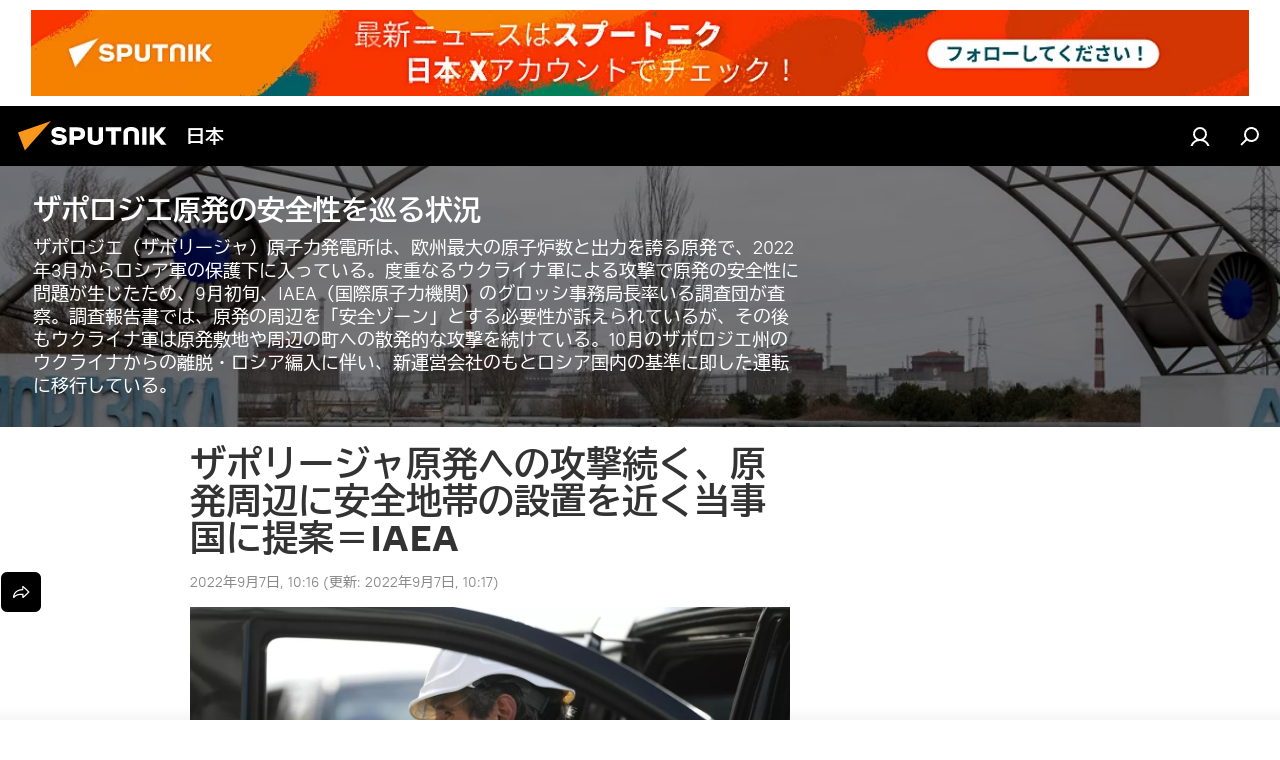

--- FILE ---
content_type: text/html; charset=utf-8
request_url: https://sputniknews.jp/20220907/iaea-12800149.html
body_size: 25329
content:
<!DOCTYPE html><html lang="jp" data-lang="jpn" data-charset="" dir="ltr"><head prefix="og: http://ogp.me/ns# fb: http://ogp.me/ns/fb# article: http://ogp.me/ns/article#"><title>ザポリージャ原発への攻撃続く、原発周辺に安全地帯の設置を近く当事国に提案＝IAEA - 2022年9月7日, Sputnik 日本</title><meta name="description" content="ザポリージャ（ザポロジエ）原子力発電所への攻撃は続いており、これは受け入れがたい事態で、安全システムは通常通り機能する必要がある。国連安保理の会合で国際原子力機関（IAEA）のラファエル・グロッシ事務局長が発言した。 2022年9月7日, Sputnik 日本"><meta name="keywords" content="ロシア, ウクライナ, 原発"><meta http-equiv="X-UA-Compatible" content="IE=edge,chrome=1"><meta http-equiv="Content-Type" content="text/html; charset=utf-8"><meta name="robots" content="index, follow, max-image-preview:large"><meta name="viewport" content="width=device-width, initial-scale=1.0, maximum-scale=1.0, user-scalable=yes"><meta name="HandheldFriendly" content="true"><meta name="MobileOptimzied" content="width"><meta name="referrer" content="always"><meta name="format-detection" content="telephone=no"><meta name="format-detection" content="address=no"><link rel="alternate" type="application/rss+xml" href="https://sputniknews.jp/export/rss2/archive/index.xml"><link rel="canonical" href="https://sputniknews.jp/20220907/iaea-12800149.html"><link rel="preload" as="image" href="https://cdn1.img.sputniknews.jp/img/07e6/09/03/12749102_0:0:2883:1623_1920x0_80_0_0_123697abec29010b43c260874d7dd754.jpg.webp" imagesrcset="https://cdn1.img.sputniknews.jp/img/07e6/09/03/12749102_0:0:2883:1623_640x0_80_0_0_352560f287f2b11f55ec8188c7a03134.jpg.webp 640w,https://cdn1.img.sputniknews.jp/img/07e6/09/03/12749102_0:0:2883:1623_1280x0_80_0_0_13c5c734957ff669461eb72e3d9da41a.jpg.webp 1280w,https://cdn1.img.sputniknews.jp/img/07e6/09/03/12749102_0:0:2883:1623_1920x0_80_0_0_123697abec29010b43c260874d7dd754.jpg.webp 1920w"><link rel="preconnect" href="https://cdn1.img.sputniknews.jp/images/"><link rel="dns-prefetch" href="https://cdn1.img.sputniknews.jp/images/"><link rel="alternate" hreflang="jp" href="https://sputniknews.jp/20220907/iaea-12800149.html"><link rel="alternate" hreflang="x-default" href="https://sputniknews.jp/20220907/iaea-12800149.html"><link rel="apple-touch-icon" sizes="57x57" href="https://cdn1.img.sputniknews.jp/i/favicon/favicon-57x57.png"><link rel="apple-touch-icon" sizes="60x60" href="https://cdn1.img.sputniknews.jp/i/favicon/favicon-60x60.png"><link rel="apple-touch-icon" sizes="72x72" href="https://cdn1.img.sputniknews.jp/i/favicon/favicon-72x72.png"><link rel="apple-touch-icon" sizes="76x76" href="https://cdn1.img.sputniknews.jp/i/favicon/favicon-76x76.png"><link rel="apple-touch-icon" sizes="114x114" href="https://cdn1.img.sputniknews.jp/i/favicon/favicon-114x114.png"><link rel="apple-touch-icon" sizes="120x120" href="https://cdn1.img.sputniknews.jp/i/favicon/favicon-120x120.png"><link rel="apple-touch-icon" sizes="144x144" href="https://cdn1.img.sputniknews.jp/i/favicon/favicon-144x144.png"><link rel="apple-touch-icon" sizes="152x152" href="https://cdn1.img.sputniknews.jp/i/favicon/favicon-152x152.png"><link rel="apple-touch-icon" sizes="180x180" href="https://cdn1.img.sputniknews.jp/i/favicon/favicon-180x180.png"><link rel="icon" type="image/png" sizes="192x192" href="https://cdn1.img.sputniknews.jp/i/favicon/favicon-192x192.png"><link rel="icon" type="image/png" sizes="32x32" href="https://cdn1.img.sputniknews.jp/i/favicon/favicon-32x32.png"><link rel="icon" type="image/png" sizes="96x96" href="https://cdn1.img.sputniknews.jp/i/favicon/favicon-96x96.png"><link rel="icon" type="image/png" sizes="16x16" href="https://cdn1.img.sputniknews.jp/i/favicon/favicon-16x16.png"><link rel="manifest" href="/project_data/manifest.json?4"><meta name="msapplication-TileColor" content="#F4F4F4"><meta name="msapplication-TileImage" content="https://cdn1.img.sputniknews.jp/i/favicon/favicon-144x144.png"><meta name="theme-color" content="#F4F4F4"><link rel="shortcut icon" href="https://cdn1.img.sputniknews.jp/i/favicon/favicon.ico"><meta property="fb:app_id" content="1469313653366716"><meta property="fb:pages" content="317429654959315"><meta name="analytics:lang" content="jpn"><meta name="analytics:title" content="ザポリージャ原発への攻撃続く、原発周辺に安全地帯の設置を近く当事国に提案＝IAEA - 2022年9月7日, Sputnik 日本"><meta name="analytics:keyw" content="russia, geo_ukraine, keyword_nuclear_power_plant, zaporozhye_npp"><meta name="analytics:rubric" content=""><meta name="analytics:tags" content="ロシア, ウクライナ, 原発, ザポロジエ原発の安全性を巡る状況"><meta name="analytics:site_domain" content="sputniknews.jp"><meta name="analytics:article_id" content="12800149"><meta name="analytics:url" content="https://sputniknews.jp/20220907/iaea-12800149.html"><meta name="analytics:p_ts" content="1662513374"><meta name="analytics:author" content="Sputnik 日本"><meta name="analytics:isscroll" content="0"><meta property="og:url" content="https://sputniknews.jp/20220907/iaea-12800149.html"><meta property="og:title" content="ザポリージャ原発への攻撃続く、原発周辺に安全地帯の設置を近く当事国に提案＝IAEA"><meta property="og:description" content="ザポリージャ（ザポロジエ）原子力発電所への攻撃は続いており、これは受け入れがたい事態で、安全システムは通常通り機能する必要がある。国連安保理の会合で国際原子力機関（IAEA）のラファエル・グロッシ事務局長が発言した。"><meta property="og:type" content="article"><meta property="og:site_name" content="Sputnik 日本"><meta property="og:locale" content="jp_JP"><meta property="og:image" content="https://cdn1.img.sputniknews.jp/images/sharing/article/jpn/12800149.jpg?127490851662513446"><meta property="og:image:width" content="2072"><meta name="relap-image" content="https://cdn1.img.sputniknews.jp/img/07e6/09/03/12749102_0:0:2883:1623_2072x0_80_0_0_9343654a2285b2eb20a697d8645a9854.jpg.webp"><meta name="twitter:card" content="summary_large_image"><meta name="twitter:image" content="https://cdn1.img.sputniknews.jp/images/sharing/article/jpn/12800149.jpg?127490851662513446"><meta property="article:published_time" content="20220907T1016+0900"><meta property="article:modified_time" content="20220907T1017+0900"><meta property="article:author" content="Sputnik 日本"><link rel="author" href="https://sputniknews.jp"><meta property="article:section" content="ニュース"><meta property="article:tag" content="ロシア"><meta property="article:tag" content="ウクライナ"><meta property="article:tag" content="原発"><meta name="relap-entity-id" content="12800149"><meta property="fb:pages" content="317429654959315"><link rel="amphtml" href="https://sputniknews.jp/amp/20220907/iaea-12800149.html"><link rel="preload" as="style" onload="this.onload=null;this.rel='stylesheet'" type="text/css" href="https://cdn1.img.sputniknews.jp/css/libs/fonts.min.css?911eb65935"><link rel="preload" as="style" onload="this.onload=null;this.rel='stylesheet'" type="text/css" href="https://cdn1.img.sputniknews.jp/css/libs/fonts_jp.min.css?95e34efec"><link rel="stylesheet" type="text/css" href="https://cdn1.img.sputniknews.jp/css/common.min.css?9149894256"><link rel="stylesheet" type="text/css" href="https://cdn1.img.sputniknews.jp/css/article.min.css?913fe17605"><script src="https://cdn1.img.sputniknews.jp/min/js/dist/head.js?9c9052ef3"></script><script data-iub-purposes="1">var _paq = _paq || []; (function() {var stackDomain = window.location.hostname.split('.').reverse();var domain = stackDomain[1] + '.' + stackDomain[0];_paq.push(['setCDNMask', new RegExp('cdn(\\w+).img.'+domain)]); _paq.push(['setSiteId', 'sputnik_jp']); _paq.push(['trackPageView']); _paq.push(['enableLinkTracking']); var d=document, g=d.createElement('script'), s=d.getElementsByTagName('script')[0]; g.type='text/javascript'; g.defer=true; g.async=true; g.src='//a.sputniknews.com/js/sputnik.js'; s.parentNode.insertBefore(g,s); } )();</script><script type="text/javascript" src="https://cdn1.img.sputniknews.jp/min/js/libs/banners/adfx.loader.bind.js?98d724fe2"></script><script>
                (window.yaContextCb = window.yaContextCb || []).push(() => {
                    replaceOriginalAdFoxMethods();
                    window.Ya.adfoxCode.hbCallbacks = window.Ya.adfoxCode.hbCallbacks || [];
                })
            </script><!--В <head> сайта один раз добавьте код загрузчика-->
<script>window.yaContextCb = window.yaContextCb || []</script>
<script src="https://yandex.ru/ads/system/context.js" async></script>
<script>var endlessScrollFirst = 12800149; var endlessScrollUrl = '/services/article/infinity/'; var endlessScrollAlgorithm = ''; var endlessScrollQueue = [21979806,21977582,21969791,21968301,21986242,21986029,21985816,21985603,21985390,21985155,21984915,21984181,21983767,21983542,21983286];</script><script>var endlessScrollFirst = 12800149; var endlessScrollUrl = '/services/article/infinity/'; var endlessScrollAlgorithm = ''; var endlessScrollQueue = [21979806,21977582,21969791,21968301,21986242,21986029,21985816,21985603,21985390,21985155,21984915,21984181,21983767,21983542,21983286];</script></head><body id="body" data-ab="c" data-emoji="1" class="site_jp m-page-article ">
            
                <!-- Yandex.Metrika counter -->
                <script type="text/javascript" >
                   (function(m,e,t,r,i,k,a){m[i]=m[i]||function(){(m[i].a=m[i].a||[]).push(arguments)};
                   m[i].l=1*new Date();k=e.createElement(t),a=e.getElementsByTagName(t)[0],k.async=1,k.src=r,a.parentNode.insertBefore(k,a)})
                   (window, document, "script", "https://mc.yandex.ru/metrika/tag.js", "ym");

                   ym(29173540, "init", {
                        clickmap:true,
                        trackLinks:true,
                        accurateTrackBounce:true
                   });
                </script>
                <noscript><div><img src="https://mc.yandex.ru/watch/29173540" style="position:absolute; left:-9999px;" alt="" /></div></noscript>
                <!-- /Yandex.Metrika counter -->
            
        <div class="schema_org" itemscope="itemscope" itemtype="https://schema.org/WebSite"><meta itemprop="name" content="Sputnik 日本"><meta itemprop="alternateName" content="Sputnik 日本"><meta itemprop="description" content="スプートニク日本のニュースサイト。政治、経済、国際、社会、スポーツ、エンタメ、科学技術、災害情報などの速報記事と解説記事を掲載しています。"><a itemprop="url" href="https://sputniknews.jp" title="Sputnik 日本"> </a><meta itemprop="image" content="https://sputniknews.jp/i/logo/logo.png"></div><ul class="schema_org" itemscope="itemscope" itemtype="http://schema.org/BreadcrumbList"><li itemprop="itemListElement" itemscope="itemscope" itemtype="http://schema.org/ListItem"><meta itemprop="name" content="Sputnik 日本"><meta itemprop="position" content="1"><meta itemprop="item" content="https://sputniknews.jp"><a itemprop="url" href="https://sputniknews.jp" title="Sputnik 日本"> </a></li><li itemprop="itemListElement" itemscope="itemscope" itemtype="http://schema.org/ListItem"><meta itemprop="name" content="ニュース"><meta itemprop="position" content="2"><meta itemprop="item" content="https://sputniknews.jp/20220907/"><a itemprop="url" href="https://sputniknews.jp/20220907/" title="ニュース"> </a></li><li itemprop="itemListElement" itemscope="itemscope" itemtype="http://schema.org/ListItem"><meta itemprop="name" content="ザポリージャ原発への攻撃続く、原発周辺に安全地帯の設置を近く当事国に提案＝IAEA"><meta itemprop="position" content="3"><meta itemprop="item" content="https://sputniknews.jp/20220907/iaea-12800149.html"><a itemprop="url" href="https://sputniknews.jp/20220907/iaea-12800149.html" title="ザポリージャ原発への攻撃続く、原発周辺に安全地帯の設置を近く当事国に提案＝IAEA"> </a></li></ul><div class="container"><div class="banner m-before-header m-article-desktop" data-position="article_desktop_header" data-infinity="1"><aside class="banner__content"><!--AdFox START-->
<!--riaru-->
<!--Площадка: jp.sputniknews.com / * / *-->
<!--Тип баннера: 100%x-->
<!--Расположение: 25020-->
<div id="adfox_170255498280873068"></div>
<script>
    window.yaContextCb.push(()=>{
        Ya.adfoxCode.create({
            ownerId: 249922,
            containerId: 'adfox_170255498280873068',
            params: {
                pp: 'dxvc',
                ps: 'ckau',
                p2: 'fluh',
                puid1: '',
                puid2: '',
                puid3: '',
                puid4: 'russia:geo_ukraine:keyword_nuclear_power_plant:zaporozhye_npp',
                puid5: '',
                puid6: ''
            }
        })
    })
</script>
</aside></div><div class="banner m-before-header m-article-mobile" data-position="article_mobile_header" data-infinity="1"><aside class="banner__content"><!--AdFox START-->
<!--riaru-->
<!--Площадка: jp.sputniknews.com / * / *-->
<!--Тип баннера: 100%x-->
<!--Расположение: 25200-->
<div id="adfox_170255509997153643"></div>
<script>
    window.yaContextCb.push(()=>{
        Ya.adfoxCode.create({
            ownerId: 249922,
            containerId: 'adfox_170255509997153643',
            params: {
                pp: 'dxvd',
                ps: 'ckau',
                p2: 'fluh',
                puid1: '',
                puid2: '',
                puid3: '',
                puid4: 'russia:geo_ukraine:keyword_nuclear_power_plant:zaporozhye_npp',
                puid5: '',
                puid6: ''
            }
        })
    })
</script>
</aside></div></div><div class="page" id="page"><div id="alerts"><script type="text/template" id="alertAfterRegisterTemplate">
                    
                        <div class="auth-alert m-hidden" id="alertAfterRegister">
                            <div class="auth-alert__text">
                                <%- data.success_title %> <br />
                                <%- data.success_email_1 %>
                                <span class="m-email"></span>
                                <%- data.success_email_2 %>
                            </div>
                            <div class="auth-alert__btn">
                                <button class="form__btn m-min m-black confirmEmail">
                                    <%- data.send %>
                                </button>
                            </div>
                        </div>
                    
                </script><script type="text/template" id="alertAfterRegisterNotifyTemplate">
                    
                        <div class="auth-alert" id="alertAfterRegisterNotify">
                            <div class="auth-alert__text">
                                <%- data.golink_1 %>
                                <span class="m-email">
                                    <%- user.mail %>
                                </span>
                                <%- data.golink_2 %>
                            </div>
                            <% if (user.registerConfirmCount <= 2 ) {%>
                                <div class="auth-alert__btn">
                                    <button class="form__btn m-min m-black confirmEmail">
                                        <%- data.send %>
                                    </button>
                                </div>
                            <% } %>
                        </div>
                    
                </script></div><div class="anchor" id="anchor"><div class="header " id="header"><div class="m-relative"><div class="container m-header"><div class="header__wrap"><div class="header__name"><div class="header__logo"><a href="/" title="Sputnik 日本"><svg xmlns="http://www.w3.org/2000/svg" width="176" height="44" viewBox="0 0 176 44" fill="none"><path class="chunk_1" fill-rule="evenodd" clip-rule="evenodd" d="M45.8073 18.3817C45.8073 19.5397 47.1661 19.8409 49.3281 20.0417C54.1074 20.4946 56.8251 21.9539 56.8461 25.3743C56.8461 28.7457 54.2802 30.9568 48.9989 30.9568C44.773 30.9568 42.1067 29.1496 41 26.5814L44.4695 24.5688C45.3754 25.9277 46.5334 27.0343 49.4005 27.0343C51.3127 27.0343 52.319 26.4296 52.319 25.5751C52.319 24.5665 51.6139 24.2163 48.3942 23.866C43.7037 23.3617 41.3899 22.0029 41.3899 18.5824C41.3899 15.9675 43.3511 13 48.9359 13C52.9611 13 55.6274 14.8095 56.4305 17.1746L53.1105 19.1358C53.0877 19.1012 53.0646 19.0657 53.041 19.0295C52.4828 18.1733 51.6672 16.9224 48.6744 16.9224C46.914 16.9224 45.8073 17.4758 45.8073 18.3817ZM67.4834 13.3526H59.5918V30.707H64.0279V26.0794H67.4484C72.1179 26.0794 75.0948 24.319 75.0948 19.6401C75.0854 15.3138 72.6199 13.3526 67.4834 13.3526ZM67.4834 22.206H64.0186V17.226H67.4834C69.8975 17.226 70.654 18.0291 70.654 19.6891C70.6587 21.6527 69.6524 22.206 67.4834 22.206ZM88.6994 24.7206C88.6994 26.2289 87.4924 27.0857 85.3794 27.0857C83.3178 27.0857 82.1597 26.2289 82.1597 24.7206V13.3526H77.7236V25.0264C77.7236 28.6477 80.7425 30.9615 85.4704 30.9615C89.9999 30.9615 93.1168 28.8601 93.1168 25.0264V13.3526H88.6808L88.6994 24.7206ZM136.583 13.3526H132.159V30.7023H136.583V13.3526ZM156.097 13.3526L149.215 21.9235L156.45 30.707H151.066L144.276 22.4559V30.707H139.85V13.3526H144.276V21.8021L151.066 13.3526H156.097ZM95.6874 17.226H101.221V30.707H105.648V17.226H111.181V13.3526H95.6874V17.226ZM113.49 18.7342C113.49 15.2134 116.458 13 121.085 13C125.715 13 128.888 15.0616 128.902 18.7342V30.707H124.466V18.935C124.466 17.6789 123.259 16.8734 121.146 16.8734C119.094 16.8734 117.926 17.6789 117.926 18.935V30.707H113.49V18.7342Z" fill="white"></path><path class="chunk_2" d="M41 7L14.8979 36.5862L8 18.431L41 7Z" fill="#F8961D"></path></svg></a></div><div class="header__project"><span class="header__project-title">日本</span></div></div><div class="header__controls" data-nosnippet=""><div class="share m-header" data-id="12800149" data-url="https://sputniknews.jp/20220907/iaea-12800149.html" data-title="ザポリージャ原発への攻撃続く、原発周辺に安全地帯の設置を近く当事国に提案＝IAEA"></div><div class="header__menu"><a href="#" class="header__menu-item m-login" title="サイトへログイン" data-modal-open="authorization"><svg class="svg-icon"><use xmlns:xlink="http://www.w3.org/1999/xlink" xlink:href="/i/sprites/package/inline.svg?63#login"></use></svg></a><span class="header__menu-item" data-modal-open="search"><svg class="svg-icon"><use xmlns:xlink="http://www.w3.org/1999/xlink" xlink:href="/i/sprites/package/inline.svg?63#search"></use></svg></span></div></div></div></div></div></div></div><script>var GLOBAL = GLOBAL || {}; GLOBAL.translate = {}; GLOBAL.rtl = 0; GLOBAL.lang = "jpn"; GLOBAL.design = "jp"; GLOBAL.charset = ""; GLOBAL.project = "sputnik_jp"; GLOBAL.htmlCache = 1; GLOBAL.translate.search = {}; GLOBAL.translate.search.notFound = "該当なし"; GLOBAL.translate.search.stringLenght = "検索ワードの追加"; GLOBAL.www = "https://sputniknews.jp"; GLOBAL.seo = {}; GLOBAL.seo.title = ""; GLOBAL.seo.keywords = ""; GLOBAL.seo.description = ""; GLOBAL.sock = {}; GLOBAL.sock.server = "https://cm.sputniknews.com/chat"; GLOBAL.sock.lang = "jpn"; GLOBAL.sock.project = "sputnik_jp"; GLOBAL.social = {}; GLOBAL.social.fbID = "1469313653366716"; GLOBAL.share = [ { name: 'line', mobile: false },{ name: 'twitter', mobile: false },{ name: 'hatena', mobile: false },{ name: 'telegram', mobile: false },{ name: 'whatsapp', mobile: false },{ name: 'messenger', mobile: true },{ name: 'viber', mobile: true } ]; GLOBAL.csrf_token = ''; GLOBAL.search = {}; GLOBAL.auth = {}; GLOBAL.auth.status = 'error'; GLOBAL.auth.provider = ''; GLOBAL.auth.twitter = '/id/twitter/request/'; GLOBAL.auth.facebook = '/id/facebook/request/'; GLOBAL.auth.vkontakte = '/id/vkontakte/request/'; GLOBAL.auth.google = '/id/google/request/'; GLOBAL.auth.ok = '/id/ok/request/'; GLOBAL.auth.apple = '/id/apple/request/'; GLOBAL.auth.moderator = ''; GLOBAL.user = {}; GLOBAL.user.id = ""; GLOBAL.user.emailActive = ""; GLOBAL.user.registerConfirmCount = 0; GLOBAL.article = GLOBAL.article || {}; GLOBAL.article.id = 12800149; GLOBAL.article.chat_expired = !!1; GLOBAL.chat = GLOBAL.chat || {}; GLOBAL.locale = {"convertDate":{"yesterday":"\u6628\u65e5","hours":{"nominative":"%{s}","genitive":"%{s}"},"minutes":{"nominative":"%{s}","genitive":"%{s}"}},"id":{"is_id":"1","errors":{"email":"E\u30e1\u30fc\u30eb\u306e\u5165\u529b","password":"\u30d1\u30b9\u30ef\u30fc\u30c9\u306e\u5165\u529b","wrong":"\u30ed\u30b0\u30a4\u30f3\u540d\u307e\u305f\u306f\u30d1\u30b9\u30ef\u30fc\u30c9\u306e\u9593\u9055\u3044","wrongpassword":"\u30d1\u30b9\u30ef\u30fc\u30c9\u306e\u9593\u9055\u3044","wronglogin":"\u30e1\u30fc\u30eb\u30a2\u30c9\u30ec\u30b9\u3092\u78ba\u8a8d\u3057\u3066\u304f\u3060\u3055\u3044","emptylogin":"\u30e6\u30fc\u30b6\u30fc\u540d\u304c\u672a\u5165\u529b","wrongemail":"E\u30e1\u30fc\u30eb\u306e\u9593\u9055\u3044","passwordnotsimilar":"\u5165\u529b\u3055\u308c\u305f\u30d1\u30b9\u30ef\u30fc\u30c9\u304c\u6b63\u3057\u304f\u3042\u308a\u307e\u305b\u3093","wrongcode":"\u30b3\u30fc\u30c9\u304c\u6b63\u3057\u304f\u3042\u308a\u307e\u305b\u3093","wrongname":"\u540d\u524d\u304c\u7121\u52b9","send":"\u30e1\u30fc\u30eb\u304c\u9001\u4fe1\u3055\u308c\u307e\u3057\u305f\uff01","notsend":"\u30a8\u30e9\u30fc\uff01\u3000\u30e1\u30fc\u30eb\u304c\u9001\u308c\u307e\u305b\u3093","anothersoc":"\u4ed6\u306e\u30bd\u30fc\u30b7\u30e3\u30eb\u30a2\u30ab\u30a6\u30f3\u30c8\u304c\u3053\u306e\u30d7\u30ed\u30d5\u30a3\u30fc\u30eb\u306b\u30ea\u30f3\u30af\u3055\u308c\u3066\u3044\u307e\u3059","acclink":"\u30a2\u30ab\u30a6\u30f3\u30c8\u306e\u30ea\u30f3\u30af\u304c\u6210\u529f\uff01","emailexist":"\u3053\u306e\u30e1\u30fc\u30eb\u30a2\u30c9\u30ec\u30b9\u306e\u30e6\u30fc\u30b6\u30fc\u306f\u3059\u3067\u306b\u5b58\u5728\u3057\u307e\u3059","emailnotexist":"\u30a8\u30e9\u30fc\uff01\u3000\u3053\u306e\u30e1\u30fc\u30eb\u30a2\u30c9\u30ec\u30b9\u306e\u30e6\u30fc\u30b6\u30fc\u306f\u5b58\u5728\u3057\u307e\u305b\u3093","recoveryerror":"\u30d1\u30b9\u30ef\u30fc\u30c9\u306e\u5fa9\u5143\u30a8\u30e9\u30fc\uff01\u3082\u3046\u4e00\u5ea6\u304a\u8a66\u3057\u4e0b\u3055\u3044\uff01","alreadyactive":"\u30e6\u30fc\u30b6\u30fc\u306f\u3059\u3067\u306b\u30a2\u30af\u30c6\u30a3\u30d9\u30fc\u30c8\u6e08","autherror":"\u30ed\u30b0\u30a4\u30f3\u306e\u30a8\u30e9\u30fc\uff01\u3000\u3057\u3070\u3089\u304f\u305f\u3063\u3066\u304b\u3089\u518d\u5ea6\u304a\u8a66\u3057\u3044\u305f\u3060\u304f\u304b\u3001\u30c6\u30af\u30cb\u30ab\u30eb\u30b5\u30fc\u30d3\u30b9\u306b\u304a\u554f\u3044\u5408\u308f\u305b\u304f\u3060\u3055\u3044","codeerror":"\u767b\u9332\u78ba\u8a8d\u30b3\u30fc\u30c9\u306e\u4f5c\u6210\u30a8\u30e9\u30fc\u3002\u3057\u3070\u3089\u304f\u305f\u3063\u3066\u304b\u3089\u518d\u5ea6\u304a\u8a66\u3057\u3044\u305f\u3060\u304f\u304b\u3001\u30c6\u30af\u30cb\u30ab\u30eb\u30b5\u30dd\u30fc\u30c8\u306b\u304a\u554f\u3044\u5408\u308f\u305b\u304f\u3060\u3055\u3044","global":"\u30a8\u30e9\u30fc\u767a\u751f\u3002\u3057\u3070\u3089\u304f\u305f\u3063\u3066\u304b\u3089\u518d\u5ea6\u304a\u8a66\u3057\u3044\u305f\u3060\u304f\u304b\u3001\u30c6\u30af\u30cb\u30ab\u30eb\u30b5\u30dd\u30fc\u30c8\u306b\u304a\u554f\u3044\u5408\u308f\u305b\u304f\u3060\u3055\u3044","registeremail":[],"linkprofile":[],"confirm":[],"block":[],"del":[],"confirmation":[],"linkDeleted":"link deleted"},"links":{"login":"\u8a8d\u8a3c","register":"\u767b\u9332","forgotpassword":"\u30d1\u30b9\u30ef\u30fc\u30c9\u306e\u66f4\u65b0","privacy":"\u30d7\u30e9\u30a4\u30d0\u30b7\u30fc\u30dd\u30ea\u30b7\u30fc"},"auth":{"title":"\u30b5\u30a4\u30c8\u3078\u30ed\u30b0\u30a4\u30f3","email":"\u30e1\u30fc\u30eb","password":"\u30d1\u30b9\u30ef\u30fc\u30c9","login":"\u30ed\u30b0\u30a4\u30f3","recovery":"\u30d1\u30b9\u30ef\u30fc\u30c9\u306e\u5fa9\u5143","registration":"\u767b\u9332","social":{"title":"\u30ed\u30b0\u30a4\u30f3\u306e\u4ed6\u306e\u65b9\u6cd5","comment":[],"vk":"VK","ok":"Odnoklassniki","google":"Google","apple":"Apple"}},"confirm_no":{"title":"\u30ea\u30f3\u30af\u306e\u6709\u52b9\u671f\u9650\u5207\u308c","send":"\u30e1\u30fc\u30b9\u518d\u9001\u4fe1","back":"\u623b\u308b"},"login":{"title":"\u8a31\u53ef","email":"E\u30e1\u30fc\u30eb","password":"\u30d1\u30b9\u30ef\u30fc\u30c9","remember":"\u79c1\u3092\u8a18\u61b6\u3059\u308b","signin":"\u30ed\u30b0\u30a4\u30f3","social":{"label":"\u30ed\u30b0\u30a4\u30f3\u306e\u4ed6\u306e\u65b9\u6cd5:","anotheruserlink":"\u4ed6\u306e\u30bd\u30fc\u30b7\u30e3\u30eb\u30a2\u30ab\u30a6\u30f3\u30c8\u304c\u3053\u306e\u30d7\u30ed\u30d5\u30a3\u30fc\u30eb\u306b\u30ea\u30f3\u30af\u3055\u308c\u3066\u3044\u307e\u3059"}},"register":{"title":"\u767b\u9332","email":"\u30e1\u30fc\u30eb","password":"\u30d1\u30b9\u30ef\u30fc\u30c9","button":"\u767b\u9332\u3059\u308b","confirm":"\u30d1\u30b9\u30ef\u30fc\u30c9\u306e\u78ba\u8a8d","captcha":"\u753b\u50cf\u306e\u6587\u5b57\u3092\u5165\u529b\u3057\u3066\u304f\u3060\u3055\u3044","requirements":"\u3059\u3079\u3066\u306e\u9805\u76ee\u306e\u8a18\u5165\u304c\u5fc5\u9808\u3067\u3059","password_length":"\u6570\u5b571\u3064\u3092\u542b\u30809\u6587\u5b57\u4ee5\u4e0a","success":[],"confirmemail":"\u7d9a\u884c\u3059\u308b\u305f\u3081\u8cb4\u65b9\u306e\u30e1\u30fc\u30eb\u30a2\u30c9\u30ec\u30b9\u3092\u78ba\u8a8d\u3057\u3066\u304f\u3060\u3055\u3044","confirm_personal":[],"login":"\u30e6\u30fc\u30b6\u30fc\u8a8d\u8a3c\u3068\u30d1\u30b9\u30ef\u30fc\u30c9\u3067\u30ed\u30b0\u30a4\u30f3","social":{"title":"\u30ed\u30b0\u30a4\u30f3\u306e\u4ed6\u306e\u65b9\u6cd5","comment":[],"vk":"VK","ok":"Odnoklassniki","google":"Google","apple":"Apple"}},"register_social":{"title":"\u767b\u9332","email":"\u30e1\u30fc\u30eb","registration":"\u767b\u9332\u3059\u308b","confirm_personal":[],"back":"\u623b\u308b"},"register_user":{"title":"\u8cb4\u65b9\u306e\u30c7\u30fc\u30bf","name":"\u540d\u524d","lastname":"\u59d3","loadphoto":[],"photo":"\u5199\u771f\u306e\u9078\u629e","save":"\u4fdd\u5b58"},"recovery_password":{"title":"\u30d1\u30b9\u30ef\u30fc\u30c9\u306e\u5fa9\u5143","email":"\u30e1\u30fc\u30eb","next":"\u7d9a\u3051\u308b","new_password":"\u65b0\u3057\u3044\u30d1\u30b9\u30ef\u30fc\u30c9","confirm_password":"\u30d1\u30b9\u30ef\u30fc\u30c9\u3092\u78ba\u8a8d","back":"\u623b\u308b","send":"\u30d1\u30b9\u30ef\u30fc\u30c9\u5fa9\u5143\u7528\u306e\u30ea\u30f3\u30af\u3092\u30a2\u30c9\u30ec\u30b9\u306b\u9001\u4fe1","done":"\u5b8c\u4e86","change_and_login":"\u30d1\u30b9\u30ef\u30fc\u30c9\u306e\u5909\u66f4\u3068\u30ed\u30b0\u30a4\u30f3"},"deleteaccount":{"title":"sputniknews.jp\u304b\u3089\u30d7\u30ed\u30d5\u30a3\u30fc\u30eb\u3092\u524a\u9664","body":"\u672c\u5f53\u306b\u30d7\u30ed\u30d5\u30a3\u30fc\u30eb\u3092\u524a\u9664\u3057\u307e\u3059\u304b\uff1f","success":[],"action":"\u30a2\u30ab\u30a6\u30f3\u30c8\u524a\u9664"},"passwordrecovery":{"title":"\u30d1\u30b9\u30ef\u30fc\u30c9\u306e\u5fa9\u5143","password":"\u65b0\u3057\u3044\u30d1\u30b9\u30ef\u30fc\u30c9\u306e\u5165\u529b","confirm":"\u65b0\u3057\u3044\u30d1\u30b9\u30ef\u30fc\u30c9\u3092\u518d\u5165\u529b","email":"\uff25\u30e1\u30fc\u30eb","send":[],"success":[],"alert":"\n \u6307\u5b9a\u3055\u308c\u305f\u30a2\u30c9\u30ec\u30b9\u306b\u30e1\u30c3\u30bb\u30fc\u30b8\u304c\u9001\u4fe1\u3055\u308c\u307e\u3057\u305f\u3002\u30d1\u30b9\u30ef\u30fc\u30c9\u8a2d\u5b9a\u306e\u305f\u3081\u3001\u30e1\u30fc\u30eb\u306e\u30c6\u30ad\u30b9\u30c8\u306b\u6dfb\u4ed8\u3055\u308c\u305f\u30ea\u30f3\u30af\u3092\u30af\u30ea\u30c3\u30af\u3057\u3066\u304f\u3060\u3055\u3044\n "},"registerconfirm":{"success":"\u30a2\u30ab\u30a6\u30f3\u30c8\u4f5c\u6210\u7d42\u4e86\uff01","error":"\u767b\u9332\u78ba\u8a8d\u30a8\u30e9\u30fc\uff01\u3000\u3057\u3070\u3089\u304f\u305f\u3063\u3066\u304b\u3089\u518d\u5ea6\u304a\u8a66\u3057\u3044\u305f\u3060\u304f\u304b\u3001\u30c6\u30af\u30cb\u30ab\u30eb\u30b5\u30dd\u30fc\u30c8\u306b\u304a\u554f\u3044\u5408\u308f\u305b\u304f\u3060\u3055\u3044"},"restoreaccount":{"title":"\u30a2\u30ab\u30a6\u30f3\u30c8\u306e\u5fa9\u5143","confirm":"\u8cb4\u65b9\u306e\u30a2\u30ab\u30a6\u30f3\u30c8\u3092\u5fa9\u5143\u3057\u307e\u3059\u304b\uff1f","error":"\u30a8\u30e9\u30fc\uff01\u3000\u30a2\u30ab\u30a6\u30f3\u30c8\u304c\u5fa9\u5143\u3067\u304d\u307e\u305b\u3093","success":"\u8cb4\u65b9\u306e\u30a2\u30ab\u30a6\u30f3\u30c8\u306f\u5fa9\u5143\u3055\u308c\u307e\u3057\u305f"},"localaccount":{"exist":"\u30a2\u30ab\u30a6\u30f3\u30c8\u304c\u3042\u308a\u307e\u3059\u3000\u8cb4\u65b9\u306e\u30b5\u30a4\u30c8\u540d","notexist":"\u30a2\u30ab\u30a6\u30f3\u30c8\u304c\u3042\u308a\u307e\u305b\u3093\u3000\u8cb4\u65b9\u306e\u30b5\u30a4\u30c8\u540d","title":"\u767b\u9332","profile":"\u30a2\u30ab\u30a6\u30f3\u30c8\u304c\u3042\u308a\u307e\u3059\u304b\u3000\u8cb4\u65b9\u306e\u30b5\u30a4\u30c8\u540d\uff1f","hello":[]},"button":{"ok":"\u30aa\u30c3\u30b1\u30fc","yes":"\u306f\u3044","no":"\u3044\u3044\u3048","next":"\u6b21","close":"\u9589\u3058\u308b","profile":"\u30d1\u30fc\u30bd\u30ca\u30eb\u30ad\u30e3\u30d3\u30cd\u30c3\u30c8","recover":"\u66f4\u65b0","register":"\u767b\u9332","delete":"\u524a\u9664","subscribe":"\u8a2d\u5b9a"},"message":{"errors":{"empty":[],"notfound":[],"similar":[]}},"profile":{"title":"\u30c0\u30c3\u30b7\u30e5\u30dc\u30fc\u30c9","tabs":{"profile":"\u30d7\u30ed\u30d5\u30a3\u30fc\u30eb","notification":"\u901a\u77e5","newsletter":"\u30b5\u30d6\u30b9\u30af\u30ea\u30d7\u30b7\u30e7\u30f3","settings":"\u8a2d\u5b9a"},"uploadphoto":{"hover":"\u65b0\u3057\u3044\u5199\u771f\u306e\u30a4\u30f3\u30b9\u30c8\u30fc\u30eb\u307e\u305f\u306f\u3053\u306e\u30d5\u30a3\u30fc\u30eb\u30c9\u3078\u306e\u30c9\u30e9\u30c3\u30b0","hover_mobile":"\u65b0\u3057\u3044\u5199\u771f\u306e\u30a4\u30f3\u30b9\u30c8\u30fc\u30eb\u307e\u305f\u306f\u3053\u306e\u30d5\u30a3\u30fc\u30eb\u30c9\u3078\u306e\u30c9\u30e9\u30c3\u30b0"},"edit":{"firstname":"\u540d\u524d","lastname":"\u59d3","change":"\u5909\u66f4","save":"\u4fdd\u5b58"},"logout":"\u30ed\u30b0\u30a2\u30a6\u30c8","unblock":"\u30d6\u30ed\u30c3\u30af\u89e3\u9664","block":"\u30d6\u30ed\u30c3\u30af","auth":"\u8a8d\u8a3c","wrongname":"\u540d\u524d\u304c\u7121\u52b9","send_link":"\u30ea\u30f3\u30af\u306e\u9001\u4fe1","pass_change_title":"\u6307\u5b9a\u306eE\u30e1\u30fc\u30eb\u30a2\u30c9\u30ec\u30b9\u306e\u30e6\u30fc\u30b6\u30fc\u304c\u4e0d\u5728"},"notification":{"title":"\u901a\u77e5","email":"\u30e1\u30fc\u30eb\u3067","site":"\u30b5\u30a4\u30c8\u3067","now":"\u3059\u3050\u306b","onetime":"1\u65e5\u306b1\u56de","answer":"\u30c1\u30e3\u30c3\u30c8\u3067\u8fd4\u4fe1","just":"\u305f\u3063\u305f\u4eca"},"settings":{"email":"\u30e1\u30fc\u30eb","password":"\u30d1\u30b9\u30ef\u30fc\u30c9","new_password":"\u65b0\u3057\u3044\u30d1\u30b9\u30ef\u30fc\u30c9","new_password_again":"\u65b0\u3057\u3044\u30d1\u30b9\u30ef\u30fc\u30c9\u306e\u518d\u8a2d\u5b9a","password_length":"\u6570\u5b571\u3064\u3092\u542b\u30809\u6587\u5b57\u4ee5\u4e0a","password_changed":"\u8cb4\u65b9\u306e\u30d1\u30b9\u30ef\u30fc\u30c9\u304c\u5909\u66f4\u3055\u308c\u307e\u3057\u305f","accept":"\u78ba\u8a8d","social_title":"\u30bd\u30fc\u30b7\u30e3\u30eb\u30cd\u30c3\u30c8\u30ef\u30fc\u30af","social_show":"\u30d7\u30ed\u30d5\u30a3\u30fc\u30eb\u306e\u8868\u793a","enable":"\u30aa\u30f3","disable":"\u30aa\u30d5","remove":"\u30aa\u30d5","remove_title":"\u672c\u5f53\u306b\u30d7\u30ed\u30d5\u30a3\u30fc\u30eb\u3092\u524a\u9664\u3057\u307e\u3059\u304b\uff1f","remove_cancel":"\u30ad\u30e3\u30f3\u30bb\u30eb","remove_accept":"\u524a\u9664","download_description":"You can download the personal data processed during the use of your personal account function\u0430l at any moment","download":"The file will download as an XML"},"social":{"title":"\uff33\uff2e\uff33\u306e\u30d7\u30ed\u30d5\u30a3\u30fc\u30eb"},"stat":{"reactions":{"nominative":"\u30ec\u30b9\u30dd\u30f3\u30b9","genitive_singular":"\u30ec\u30b9\u30dd\u30f3\u30b9","genitive_plural":"\u30ec\u30b9\u30dd\u30f3\u30b9"},"comments":{"nominative":"\u30b3\u30e1\u30f3\u30c8","genitive_singular":"\u30b3\u30e1\u30f3\u30c8","genitive_plural":"\u30b3\u30e1\u30f3\u30c8"},"year":{"nominative":"1\u5e74","genitive_singular":"1\u5e74\u306e","genitive_plural":"\u6570\u5e74"},"month":{"nominative":"1\u30f6\u6708","genitive_singular":"2\u304b\u30894\u30f6\u6708","genitive_plural":"5\u30f6\u6708\u4ee5\u4e0a"},"day":{"nominative":"1\u65e5","genitive_singular":"2\u304b\u30894\u65e5","genitive_plural":"5\u65e5\u4ee5\u4e0a"},"hour":{"nominative":"1\u6642\u9593","genitive_singular":"2\u304b\u30894\u6642\u9593","genitive_plural":"5\u6642\u9593\u4ee5\u4e0a"},"min":{"nominative":"1\u5206","genitive_singular":"2\u304b\u30894\u5206","genitive_plural":"5\u5206\u4ee5\u4e0a"},"on_site":" \u30b5\u30a4\u30c8\u3067","one_day":" \u30b5\u30a4\u30c8\u30671\u65e5"},"newsletter":{"title":"\u30e1\u30fc\u30eb\u914d\u4fe1\u306e\u7533\u8fbc","day":"\u6bce\u65e5","week":"\u6bce\u9031","special":"\u7279\u5225\u914d\u4fe1","no":"\u8cb4\u65b9\u306f\u307e\u3060\u30e1\u30fc\u30eb\u914d\u4fe1\u3092\u7533\u3057\u8fbc\u3093\u3067\u3044\u307e\u305b\u3093"},"public":{"block":"\u30d6\u30ed\u30c3\u30af\u3055\u308c\u305f\u30e6\u30fc\u30b6\u30fc","lastvisit":"\u6700\u7d42\u5c65\u6b74"}},"chat":{"report":"\u30af\u30ec\u30fc\u30e0","answer":"\u8fd4\u7b54","block":[],"return":"\uff1a\u3092\u901a\u3058\u3066\u8cb4\u65b9\u306f\u518d\u3073\u53c2\u52a0\u3059\u308b\u3053\u3068\u304c\u3067\u304d\u307e\u3059","feedback":[],"closed":"\u8a0e\u8b70\u306f\u7d42\u4e86\u3057\u307e\u3057\u305f\u3002\u6295\u66f8\u516c\u958b\u5f8c24\u6642\u9593\u306f\u30c7\u30a3\u30b9\u30ab\u30c3\u30b7\u30e7\u30f3\u306b\u53c2\u52a0\u3067\u304d\u307e\u3059","auth":[],"message":"\u30e1\u30c3\u30bb\u30fc\u30b8...","moderation":{"hide":"\u30b3\u30e1\u30f3\u30c8\u3092\u975e\u516c\u958b","show":"\u30b3\u30e1\u30f3\u30c8\u3092\u516c\u958b","block":"\u30e6\u30fc\u30b6\u30fc\u3092\u30d6\u30ed\u30c3\u30af","unblock":"\u30e6\u30fc\u30b6\u30fc\u306e\u30d6\u30ed\u30c3\u30af\u3092\u89e3\u9664","hideall":"\u3053\u306e\u30e6\u30fc\u30b6\u30fc\u306e\u3059\u3079\u3066\u306e\u30b3\u30e1\u30f3\u30c8\u3092\u975e\u516c\u958b","showall":"\u3053\u306e\u30e6\u30fc\u30b6\u30fc\u306e\u3059\u3079\u3066\u306e\u30b3\u30e1\u30f3\u30c8\u3092\u516c\u958b","deselect":"\u9078\u629e\u306e\u89e3\u9664"},"external_link_title":"\u5916\u90e8\u30ea\u30f3\u30af\u3092\u691c\u7d22","external_link_title_body":[],"report_send":"\u30b5\u30a4\u30c8\u7ba1\u7406\u8005\u306b\u5411\u3051\u3089\u308c\u305f\u30b3\u30e1\u30f3\u30c8\u306b\u5bfe\u3059\u308b\u30af\u30ec\u30fc\u30e0","message_remove":"\u8457\u8005\u306b\u3088\u308b\u30e1\u30c3\u30bb\u30fc\u30b8\u306e\u524a\u9664","yesterday":"\u6628\u65e5","you_block":"\u3042\u306a\u305f\u306f\u3053\u306e\u6295\u7a3f\u8005\u306e\u30b3\u30e1\u30f3\u30c8\u3092\u30d6\u30ed\u30c3\u30af\u3057\u307e\u3057\u305f","unblock":"\u30d6\u30ed\u30c3\u30af\u3092\u89e3\u9664","blocked_users":"\u30d6\u30ed\u30c3\u30af\u3055\u308c\u305f\u6295\u7a3f\u8005"},"auth_alert":{"success_title":"\u767b\u9332\u304c\u5b8c\u4e86\uff01","success_email_1":[],"success_email_2":"\u306b\u9001\u3089\u308c\u305f\u30e1\u30fc\u30eb\u304b\u3089\u30ea\u30f3\u30af\u306b\u9032\u3093\u3067\u304f\u3060\u3055\u3044","send":"\u518d\u5ea6\u9001\u4fe1","golink_1":"\uff5e\u306b\u9001\u3089\u308c\u305f\u30e1\u30fc\u30eb\u304b\u3089\u30ea\u30f3\u30af\u306b\u9032\u3093\u3067\u304f\u3060\u3055\u3044 ","golink_2":[],"email":"E\u30e1\u30fc\u30eb","not_confirm":"\u672a\u627f\u8a8d","send_link":"\u30ea\u30f3\u30af\u3092\u9001\u4fe1"},"js_templates":{"unread":"\u672a\u8aad","you":"\u30e6\u30fc\u30b6\u30fc","author":"\u30b3\u30e1\u30f3\u30c8\u306e\u7b46\u8005","report":"\u30af\u30ec\u30fc\u30e0","reply":"\u8fd4\u7b54","block":"\u30d6\u30ed\u30c3\u30af","remove":"\u524a\u9664","closeall":"\u3059\u3079\u3066\u7d42\u4e86","notifications":"\u901a\u77e5","disable_twelve":"12\u6642\u9593\u306e\u7121\u52b9","new_message":"sputniknews.jp\u304b\u3089\u306e\u65b0\u3057\u3044\u30e1\u30c3\u30bb\u30fc\u30b8","acc_block":"\u8cb4\u65b9\u306e\u30a2\u30ab\u30a6\u30f3\u30c8\u306f\u30b5\u30a4\u30c8\u306e\u7ba1\u7406\u8005\u306b\u30d6\u30ed\u30c3\u30af\u3055\u308c\u307e\u3057\u305f","acc_unblock":"\u8cb4\u65b9\u306e\u30a2\u30ab\u30a6\u30f3\u30c8\u306f\u30b5\u30a4\u30c8\u306e\u7ba1\u7406\u8005\u306b\u30d6\u30ed\u30c3\u30af\u304c\u89e3\u9664\u3055\u308c\u307e\u3057\u305f","you_subscribe_1":"\u8cb4\u65b9\u306f\u30c6\u30fc\u30de ","you_subscribe_2":" \u3067\u30e1\u30fc\u30eb\u914d\u4fe1\u3092\u7533\u3057\u8fbc\u3093\u3067\u3044\u307e\u3059\u3002\u7533\u8fbc\u306e\u7ba1\u7406\u3092\u8cb4\u65b9\u306f\u30c0\u30c3\u30b7\u30e5\u30dc\u30fc\u30c9\u3067\u884c\u3046\u3053\u3068\u304c\u3067\u304d\u307e\u3059","you_received_warning_1":"\u8cb4\u65b9\u306f ","you_received_warning_2":"-\u0435\u306e\u8b66\u544a\u3092\u53d7\u3051\u307e\u3057\u305f\u3002\u4ed6\u306e\u53c2\u52a0\u8005\u3092\u5c0a\u91cd\u3057\u3001\u30b3\u30e1\u30f3\u30c8\u306e\u30eb\u30fc\u30eb\u3092\u9055\u53cd\u3057\u306a\u3044\u3067\u304f\u3060\u3055\u3044\u30023\u56de\u9055\u53cd\u3057\u305f\u5834\u5408\u3001\u8cb4\u65b9\u306f12\u6642\u9593\u30d6\u30ed\u30c3\u30af\u3055\u308c\u307e\u3059","block_time":"\u30d6\u30ed\u30c3\u30af\u306e\u671f\u9593\uff1a","hours":" \u6642\u9593","forever":"\u7121\u671f\u9650","feedback":"\u30b3\u30f3\u30bf\u30af\u30c8","my_subscriptions":"\u79c1\u306e\u30b5\u30d6\u30b9\u30af\u30ea\u30d7\u30b7\u30e7\u30f3","rules":"\u8cc7\u6599\u306b\u5bfe\u3059\u308b\u30b3\u30e1\u30f3\u30c8\u306e\u30eb\u30fc\u30eb","chat":"\u30c1\u30e3\u30c3\u30c8\uff1a","chat_new_messages":"\u30c1\u30e3\u30c3\u30c8\u306e\u65b0\u3057\u3044\u30e1\u30c3\u30bb\u30fc\u30b8","chat_moder_remove_1":"\u8cb4\u65b9\u306e\u30e1\u30c3\u30bb\u30fc\u30b8 ","chat_moder_remove_2":" \u306f\u7ba1\u7406\u8005\u306b\u524a\u9664\u3055\u308c\u307e\u3057\u305f","chat_close_time_1":"\u30c1\u30e3\u30c3\u30c8\u306b\u306f\u8ab0\u308212\u6642\u9593\u4ee5\u4e0a\u6295\u7a3f\u3057\u3066\u3044\u306a\u3044\u305f\u3081\u3001","chat_close_time_2":" \u6642\u9593\u5f8c\u306b\u7d42\u4e86\u3068\u306a\u308b\u3002","chat_new_emoji_1":"\u8cb4\u65b9\u306e\u30e1\u30c3\u30bb\u30fc\u30b8 ","chat_new_emoji_2":" \u306b\u5bfe\u3059\u308b\u65b0\u3057\u3044\u53cd\u97ff ","chat_message_reply_1":"\u8cb4\u65b9\u306e\u30b3\u30e1\u30f3\u30c8 ","chat_message_reply_2":" \u306b\u5bfe\u3059\u308b\u30e6\u30fc\u30b6\u30fc\u306e\u56de\u7b54","chat_verify_message":"\n \u3042\u308a\u304c\u3068\u3046\u3054\u3056\u3044\u307e\u3059\uff01 \u30e1\u30c3\u30bb\u30fc\u30b8\u306f\u30b5\u30a4\u30c8\u306e\u30e2\u30c7\u30ec\u30fc\u30bf\u30fc\u306b\u3088\u308b\u78ba\u8a8d\u5f8c\u306b\u516c\u958b\u3055\u308c\u307e\u3059\n ","emoji_1":"\u304a\u6c17\u306b\u5165\u308a","emoji_2":"\u7b11\u7b11","emoji_3":"\u9a5a\u304f\u307b\u3069","emoji_4":"\u9000\u5c48\u306a","emoji_5":"\u3068\u3093\u3067\u3082\u306a\u3044","emoji_6":"\u6c17\u306b\u5165\u3089\u306a\u3044","site_subscribe_podcast":{"success":"\u3042\u308a\u304c\u3068\u3046\u3054\u3056\u3044\u307e\u3059\u3002\u8cb4\u65b9\u306f\u7533\u8fbc\u767b\u9332\u3092\u884c\u3044\u307e\u3057\u305f\uff01\u500b\u4eba\u30a2\u30ab\u30a6\u30f3\u30c8\u3067\u7533\u3057\u8fbc\u307f\u306e\u8a2d\u5b9a\u307e\u305f\u306f\u30ad\u30e3\u30f3\u30bb\u30eb\u304c\u53ef\u80fd\u3067\u3059\u3002","subscribed":"\u8cb4\u65b9\u306f\u3059\u3067\u306b\u3053\u306e\u30cb\u30e5\u30fc\u30b9\u30ec\u30bf\u30fc\u306e\u767b\u9332\u3092\u884c\u3063\u3066\u3044\u307e\u3059\u3002","error":"\u4e88\u671f\u305b\u306c\u30a8\u30e9\u30fc\u304c\u767a\u751f\u3057\u307e\u3057\u305f\u3002\u3057\u3070\u3089\u304f\u305f\u3063\u3066\u304b\u3089\u518d\u5ea6\u304a\u8a66\u3057\u304f\u3060\u3055\u3044"}},"smartcaptcha":{"site_key":"ysc1_Zf0zfLRI3tRHYHJpbX6EjjBcG1AhG9LV0dmZQfJu8ba04c1b"}}; GLOBAL = {...GLOBAL, ...{"subscribe":{"@attributes":{"ratio":"0.2"},"is_cta":"1","email":"E\u30e1\u30fc\u30eb\u306e\u5165\u529b","button":"\u767b\u9332","send":"\u3042\u308a\u304c\u3068\u3046\u3054\u3056\u3044\u307e\u3059\u3002\u767b\u9332\u78ba\u8a8d\u7528\u306e\u30ea\u30f3\u30af\u304b\u3089\u30e1\u30fc\u30eb\u304c\u9001\u4fe1\u3055\u308c\u307e\u3057\u305f\u3002","subscribe":"\u3042\u308a\u304c\u3068\u3046\u3054\u3056\u3044\u307e\u3059\u3002\u8cb4\u65b9\u306f\u7533\u8fbc\u767b\u9332\u3092\u884c\u3044\u307e\u3057\u305f\uff01\u500b\u4eba\u30a2\u30ab\u30a6\u30f3\u30c8\u3067\u7533\u3057\u8fbc\u307f\u306e\u8a2d\u5b9a\u307e\u305f\u306f\u30ad\u30e3\u30f3\u30bb\u30eb\u304c\u53ef\u80fd\u3067\u3059\u3002","confirm":"\u8cb4\u65b9\u306f\u3059\u3067\u306b\u3053\u306e\u30cb\u30e5\u30fc\u30b9\u30ec\u30bf\u30fc\u306e\u767b\u9332\u3092\u884c\u3063\u3066\u3044\u307e\u3059\u3002","registration":{"@attributes":{"button":"\u767b\u9332","ratio":"0.1"}},"social":{"@attributes":{"count":"8","ratio":"0.7"},"comment":[],"item":[{"@attributes":{"type":"tw","title":"Twitter","url":"https:\/\/twitter.com\/sputnik_jp","ratio":"0.6"}},{"@attributes":{"type":"ln","title":"Line","url":"https:\/\/page.line.me\/?accountId=sputnikjapan","ratio":"0.4"}}]}}}}; GLOBAL.js = {}; GLOBAL.js.videoplayer = "https://cdn1.img.sputniknews.jp/min/js/dist/videoplayer.js?9651130d6"; GLOBAL.userpic = "/userpic/"; GLOBAL.gmt = ""; GLOBAL.tz = "+0900"; GLOBAL.projectList = [ { title: '国際', country: [ { title: '英語', url: 'https://sputnikglobe.com', flag: 'flags-INT', lang: 'International', lang2: 'English' }, ] }, { title: '中東', country: [ { title: 'アラブ語', url: 'https://sarabic.ae/', flag: 'flags-INT', lang: 'Sputnik عربي', lang2: 'Arabic' }, { title: 'トルコ語', url: 'https://anlatilaninotesi.com.tr/', flag: 'flags-TUR', lang: 'Türkiye', lang2: 'Türkçe' }, { title: 'ペルシア語', url: 'https://spnfa.ir/', flag: 'flags-INT', lang: 'Sputnik ایران', lang2: 'Persian' }, { title: 'ダリ―語', url: 'https://sputnik.af/', flag: 'flags-INT', lang: 'Sputnik افغانستان', lang2: 'Dari' }, ] }, { title: '中南米', country: [ { title: 'スペイン語', url: 'https://noticiaslatam.lat/', flag: 'flags-INT', lang: 'Mundo', lang2: 'Español' }, { title: 'ポルトガル語', url: 'https://noticiabrasil.net.br/', flag: 'flags-BRA', lang: 'Brasil', lang2: 'Português' }, ] }, { title: '南アジア', country: [ { title: 'ヒンディー語', url: 'https://hindi.sputniknews.in', flag: 'flags-IND', lang: 'भारत', lang2: 'हिंदी' }, { title: '英語', url: 'https://sputniknews.in', flag: 'flags-IND', lang: 'India', lang2: 'English' }, ] }, { title: '東および東南アジア', country: [ { title: 'ベトナム語', url: 'https://kevesko.vn/', flag: 'flags-VNM', lang: 'Việt Nam', lang2: 'Tiếng Việt' }, { title: '日本語', url: 'https://sputniknews.jp/', flag: 'flags-JPN', lang: '日本', lang2: '日本語' }, { title: '中国語', url: 'https://sputniknews.cn/', flag: 'flags-CHN', lang: '中国', lang2: '中文' }, ] }, { title: '中央アジア', country: [ { title: 'カザフ語', url: 'https://sputnik.kz/', flag: 'flags-KAZ', lang: 'Қазақстан', lang2: 'Қазақ тілі' }, { title: 'キルギス語', url: 'https://sputnik.kg/', flag: 'flags-KGZ', lang: 'Кыргызстан', lang2: 'Кыргызча' }, { title: 'ウズベク語', url: 'https://oz.sputniknews.uz/', flag: 'flags-UZB', lang: 'Oʻzbekiston', lang2: 'Ўзбекча' }, { title: 'タジク語', url: 'https://sputnik.tj/', flag: 'flags-TJK', lang: 'Тоҷикистон', lang2: 'Тоҷикӣ' }, ] }, { title: 'アフリカ', country: [ { title: 'フランス語', url: 'https://fr.sputniknews.africa/', flag: 'flags-INT', lang: 'Afrique', lang2: 'Français' }, { title: '英語', url: 'https://en.sputniknews.africa', flag: 'flags-INT', lang: 'Africa', lang2: 'English' }, ] }, { title: 'ザカフカズ地方', country: [ { title: 'アルメニア語', url: 'https://arm.sputniknews.ru/', flag: 'flags-ARM', lang: 'Արմենիա', lang2: 'Հայերեն' }, { title: 'アブハジア語', url: 'https://sputnik-abkhazia.info/', flag: 'flags-ABH', lang: 'Аҧсны', lang2: 'Аҧсышәала' }, { title: 'オセチア語', url: 'https://sputnik-ossetia.com/', flag: 'flags-OST', lang: 'Хуссар Ирыстон', lang2: 'Иронау' }, { title: 'グルジア語', url: 'https://sputnik-georgia.com/', flag: 'flags-GEO', lang: 'საქართველო', lang2: 'ქართული' }, { title: 'アゼルバイジャン語', url: 'https://sputnik.az/', flag: 'flags-AZE', lang: 'Azərbaycan', lang2: 'Аzərbaycanca' }, ] }, { title: '欧州', country: [ { title: 'セルビア語', url: 'https://sputnikportal.rs/', flag: 'flags-SRB', lang: 'Србиjа', lang2: 'Српски' }, { title: 'ロシア語', url: 'https://lv.sputniknews.ru/', flag: 'flags-LVA', lang: 'Latvija', lang2: 'Русский' }, { title: 'ロシア語', url: 'https://lt.sputniknews.ru/', flag: 'flags-LTU', lang: 'Lietuva', lang2: 'Русский' }, { title: 'モルドバ語', url: 'https://md.sputniknews.com/', flag: 'flags-MDA', lang: 'Moldova', lang2: 'Moldovenească' }, { title: 'ベラルーシ語', url: 'https://bel.sputnik.by/', flag: 'flags-BLR', lang: 'Беларусь', lang2: 'Беларускi' } ] }, ];</script><div class="wrapper" id="endless" data-infinity-max-count="3"><div class="endless__item " data-infinity="1" data-supertag="1" data-remove-fat="0" data-advertisement-project="0" data-remove-advertisement="0" data-id="12800149" data-date="20220907" data-endless="1" data-domain="sputniknews.jp" data-project="sputnik_jp" data-url="/20220907/iaea-12800149.html" data-full-url="https://sputniknews.jp/20220907/iaea-12800149.html" data-title="ザポリージャ原発への攻撃続く、原発周辺に安全地帯の設置を近く当事国に提案＝IAEA" data-published="2022-09-07T10:16+0900" data-text-length="251" data-keywords="ロシア, ウクライナ, 原発" data-author="Sputnik 日本" data-analytics-keyw="russia, geo_ukraine, keyword_nuclear_power_plant, zaporozhye_npp" data-analytics-rubric="" data-analytics-tags="ロシア, ウクライナ, 原発, ザポロジエ原発の安全性を巡る状況" data-article-show="" data-chat-expired="" data-pts="1662513374" data-article-type="article" data-is-scroll="1" data-head-title="ザポリージャ原発への攻撃続く、原発周辺に安全地帯の設置を近く当事国に提案＝IAEA - Sputnik 日本, 07.09.2022"><a href="/zaporozhye_npp/" class="container article__supertag-header m-zaporozhye_npp m-media" title="ザポロジエ原発の安全性を巡る状況"><div class="article__supertag-header-media"><img media-type="ar6x1" data-source-sid="rian_photo" alt="ザポロジエ原発 - Sputnik 日本, 1920, 30.08.2022" title="ザポロジエ原発" src="https://cdn1.img.sputniknews.jp/img/07e6/08/1e/12696756_0:768:3073:1280_1920x0_80_0_0_b42b00200a796e324e2aceeaedfef7b9.jpg.webp" decoding="async" width="1920" height="320" srcset="https://cdn1.img.sputniknews.jp/img/07e6/08/1e/12696756_0:768:3073:1280_640x0_80_0_0_3d5f5bfa55bd96f7d8c906d18841910f.jpg.webp 640w,https://cdn1.img.sputniknews.jp/img/07e6/08/1e/12696756_0:768:3073:1280_1280x0_80_0_0_880d5b432253bc93ea343191e1016a3d.jpg.webp 1280w,https://cdn1.img.sputniknews.jp/img/07e6/08/1e/12696756_0:768:3073:1280_1920x0_80_0_0_b42b00200a796e324e2aceeaedfef7b9.jpg.webp 1920w"><script type="application/ld+json">
                    {
                        "@context": "http://schema.org",
                        "@type": "ImageObject",
                        "url": "https://cdn1.img.sputniknews.jp/img/07e6/08/1e/12696756_0:768:3073:1280_640x0_80_0_0_3d5f5bfa55bd96f7d8c906d18841910f.jpg.webp",
                        
                            "thumbnail": [
                                
                                    {
                                        "@type": "ImageObject",
                                        "url": "https://cdn1.img.sputniknews.jp/img/07e6/08/1e/12696756_0:160:3073:1888_640x0_80_0_0_74bd5f35b6ba0fa31b1cbe162e6a973e.jpg.webp",
                                        "image": "https://cdn1.img.sputniknews.jp/img/07e6/08/1e/12696756_0:160:3073:1888_640x0_80_0_0_74bd5f35b6ba0fa31b1cbe162e6a973e.jpg.webp"
                                    },
                                    {
                                        "@type": "ImageObject",
                                        "url": "https://cdn1.img.sputniknews.jp/img/07e6/08/1e/12696756_170:0:2901:2048_640x0_80_0_0_2154e6133937eab602fa4bb4d114e96e.jpg.webp",
                                        "image": "https://cdn1.img.sputniknews.jp/img/07e6/08/1e/12696756_170:0:2901:2048_640x0_80_0_0_2154e6133937eab602fa4bb4d114e96e.jpg.webp"
                                    },
                                    {
                                        "@type": "ImageObject",
                                        "url": "https://cdn1.img.sputniknews.jp/img/07e6/08/1e/12696756_512:0:2560:2048_640x0_80_0_0_57ae6f1397a0d3c81e6182598539ee11.jpg.webp",
                                        "image": "https://cdn1.img.sputniknews.jp/img/07e6/08/1e/12696756_512:0:2560:2048_640x0_80_0_0_57ae6f1397a0d3c81e6182598539ee11.jpg.webp"
                                    }
                                
                            ],
                        
                        "width": 640,
                            "height": 107
                    }
                </script><script type="application/ld+json">
                    {
                        "@context": "http://schema.org",
                        "@type": "ImageObject",
                        "url": "https://cdn1.img.sputniknews.jp/img/07e6/08/1e/12696756_0:768:3073:1280_1280x0_80_0_0_880d5b432253bc93ea343191e1016a3d.jpg.webp",
                        
                            "thumbnail": [
                                
                                    {
                                        "@type": "ImageObject",
                                        "url": "https://cdn1.img.sputniknews.jp/img/07e6/08/1e/12696756_0:160:3073:1888_1280x0_80_0_0_4f01462deb6bc81645769d200687e443.jpg.webp",
                                        "image": "https://cdn1.img.sputniknews.jp/img/07e6/08/1e/12696756_0:160:3073:1888_1280x0_80_0_0_4f01462deb6bc81645769d200687e443.jpg.webp"
                                    },
                                    {
                                        "@type": "ImageObject",
                                        "url": "https://cdn1.img.sputniknews.jp/img/07e6/08/1e/12696756_170:0:2901:2048_1280x0_80_0_0_b1bd5966c171929f48b2ffa3a45bbc53.jpg.webp",
                                        "image": "https://cdn1.img.sputniknews.jp/img/07e6/08/1e/12696756_170:0:2901:2048_1280x0_80_0_0_b1bd5966c171929f48b2ffa3a45bbc53.jpg.webp"
                                    },
                                    {
                                        "@type": "ImageObject",
                                        "url": "https://cdn1.img.sputniknews.jp/img/07e6/08/1e/12696756_512:0:2560:2048_1280x0_80_0_0_95427c94cdf1250b52ee9f0c765f9a5a.jpg.webp",
                                        "image": "https://cdn1.img.sputniknews.jp/img/07e6/08/1e/12696756_512:0:2560:2048_1280x0_80_0_0_95427c94cdf1250b52ee9f0c765f9a5a.jpg.webp"
                                    }
                                
                            ],
                        
                        "width": 1280,
                            "height": 213
                    }
                </script><script type="application/ld+json">
                    {
                        "@context": "http://schema.org",
                        "@type": "ImageObject",
                        "url": "https://cdn1.img.sputniknews.jp/img/07e6/08/1e/12696756_0:768:3073:1280_1920x0_80_0_0_b42b00200a796e324e2aceeaedfef7b9.jpg.webp",
                        
                            "thumbnail": [
                                
                                    {
                                        "@type": "ImageObject",
                                        "url": "https://cdn1.img.sputniknews.jp/img/07e6/08/1e/12696756_0:160:3073:1888_1920x0_80_0_0_afff9c23cda758670dbe1ce6f3fc78dd.jpg.webp",
                                        "image": "https://cdn1.img.sputniknews.jp/img/07e6/08/1e/12696756_0:160:3073:1888_1920x0_80_0_0_afff9c23cda758670dbe1ce6f3fc78dd.jpg.webp"
                                    },
                                    {
                                        "@type": "ImageObject",
                                        "url": "https://cdn1.img.sputniknews.jp/img/07e6/08/1e/12696756_170:0:2901:2048_1920x0_80_0_0_c406e8c1227dc1e76e80802818e2a5d7.jpg.webp",
                                        "image": "https://cdn1.img.sputniknews.jp/img/07e6/08/1e/12696756_170:0:2901:2048_1920x0_80_0_0_c406e8c1227dc1e76e80802818e2a5d7.jpg.webp"
                                    },
                                    {
                                        "@type": "ImageObject",
                                        "url": "https://cdn1.img.sputniknews.jp/img/07e6/08/1e/12696756_512:0:2560:2048_1920x0_80_0_0_27f8e4a3d2cbaca9ffa3e3e9f886ed54.jpg.webp",
                                        "image": "https://cdn1.img.sputniknews.jp/img/07e6/08/1e/12696756_512:0:2560:2048_1920x0_80_0_0_27f8e4a3d2cbaca9ffa3e3e9f886ed54.jpg.webp"
                                    }
                                
                            ],
                        
                        "width": 1920,
                            "height": 320
                    }
                </script></div><div class="article__supertag-header-align"><div class="article__supertag-header-title">ザポロジエ原発の安全性を巡る状況</div><div class="article__supertag-header-announce">ザポロジエ（ザポリージャ）原子力発電所は、欧州最大の原子炉数と出力を誇る原発で、2022年3月からロシア軍の保護下に入っている。度重なるウクライナ軍による攻撃で原発の安全性に問題が生じたため、9月初旬、IAEA（国際原子力機関）のグロッシ事務局長率いる調査団が査察。調査報告書では、原発の周辺を「安全ゾーン」とする必要性が訴えられているが、その後もウクライナ軍は原発敷地や周辺の町への散発的な攻撃を続けている。10月のザポロジエ州のウクライナからの離脱・ロシア編入に伴い、新運営会社のもとロシア国内の基準に即した運転に移行している。</div></div></a><div class="container m-content"><div class="layout"><div class="article "><div class="article__meta" itemscope="" itemtype="https://schema.org/Article"><div itemprop="mainEntityOfPage">https://sputniknews.jp/20220907/iaea-12800149.html</div><a itemprop="url" href="https://sputniknews.jp/20220907/iaea-12800149.html" title="ザポリージャ原発への攻撃続く、原発周辺に安全地帯の設置を近く当事国に提案＝IAEA"></a><div itemprop="headline">ザポリージャ原発への攻撃続く、原発周辺に安全地帯の設置を近く当事国に提案＝IAEA</div><div itemprop="name">ザポリージャ原発への攻撃続く、原発周辺に安全地帯の設置を近く当事国に提案＝IAEA</div><div itemprop="alternateName">Sputnik 日本</div><div itemprop="description">ザポリージャ（ザポロジエ）原子力発電所への攻撃は続いており、これは受け入れがたい事態で、安全システムは通常通り機能する必要がある。国連安保理の会合で国際原子力機関（IAEA）のラファエル・グロッシ事務局長が発言した。 2022年9月7日, Sputnik 日本</div><div itemprop="datePublished">2022-09-07T10:16+0900</div><div itemprop="dateCreated">2022-09-07T10:16+0900</div><div itemprop="dateModified">2022-09-07T10:17+0900</div><div itemprop="articleSection">ロシア</div><div itemprop="articleSection">ウクライナ</div><div itemprop="articleSection">原発</div><div itemprop="articleSection">ザポロジエ原発の安全性を巡る状況</div><div itemprop="associatedMedia">https://cdn1.img.sputniknews.jp/img/07e6/09/03/12749102_0:0:2883:1623_1920x0_80_0_0_123697abec29010b43c260874d7dd754.jpg.webp</div><div itemprop="articleBody">グロッシ事務局長は国連安保理の会合に出席した中で次のように発言した。また、事務局長は安全に関する全てのシステム、及び設備が通常通り機能する必要があると強調した。その上で原発周辺に安全地域を設置すべく、近くロシアとウクライナに具体的なパラメーターを提案するという。関連ニュース</div><div itemprop="citation">https://sputniknews.jp/20220907/---12797064.html</div><div itemprop="contentLocation">ウクライナ</div><div itemprop="copyrightHolder" itemscope="" itemtype="http://schema.org/Organization"><div itemprop="name">Sputnik 日本</div><a itemprop="url" href="https://sputniknews.jp" title="Sputnik 日本"> </a><div itemprop="email">feedback.jp@sputniknews.com</div><div itemprop="telephone">+74956456601</div><div itemprop="legalName">MIA „Rossiya Segodnya“</div><a itemprop="sameAs" href="https://twitter.com/sputnik_jp"> </a><div itemprop="logo" itemscope="" itemtype="https://schema.org/ImageObject"><a itemprop="url" href="https://sputniknews.jp/i/logo/logo.png" title="Sputnik 日本"> </a><a itemprop="contentUrl" href="https://sputniknews.jp/i/logo/logo.png" title="Sputnik 日本"> </a><div itemprop="width">252</div><div itemprop="height">60</div></div></div><div itemprop="copyrightYear">2022</div><div itemprop="creator" itemscope="" itemtype="http://schema.org/Organization"><div itemprop="name">Sputnik 日本</div><a itemprop="url" href="https://sputniknews.jp" title="Sputnik 日本"> </a><div itemprop="email">feedback.jp@sputniknews.com</div><div itemprop="telephone">+74956456601</div><div itemprop="legalName">MIA „Rossiya Segodnya“</div><a itemprop="sameAs" href="https://twitter.com/sputnik_jp"> </a><div itemprop="logo" itemscope="" itemtype="https://schema.org/ImageObject"><a itemprop="url" href="https://sputniknews.jp/i/logo/logo.png" title="Sputnik 日本"> </a><a itemprop="contentUrl" href="https://sputniknews.jp/i/logo/logo.png" title="Sputnik 日本"> </a><div itemprop="width">252</div><div itemprop="height">60</div></div></div><div itemprop="genre">ニュース</div><div itemprop="inLanguage">jp_JP</div><div itemprop="sourceOrganization" itemscope="" itemtype="http://schema.org/Organization"><div itemprop="name">Sputnik 日本</div><a itemprop="url" href="https://sputniknews.jp" title="Sputnik 日本"> </a><div itemprop="email">feedback.jp@sputniknews.com</div><div itemprop="telephone">+74956456601</div><div itemprop="legalName">MIA „Rossiya Segodnya“</div><a itemprop="sameAs" href="https://twitter.com/sputnik_jp"> </a><div itemprop="logo" itemscope="" itemtype="https://schema.org/ImageObject"><a itemprop="url" href="https://sputniknews.jp/i/logo/logo.png" title="Sputnik 日本"> </a><a itemprop="contentUrl" href="https://sputniknews.jp/i/logo/logo.png" title="Sputnik 日本"> </a><div itemprop="width">252</div><div itemprop="height">60</div></div></div><div itemprop="image" itemscope="" itemtype="https://schema.org/ImageObject"><a itemprop="url" href="https://cdn1.img.sputniknews.jp/img/07e6/09/03/12749102_0:0:2883:1623_1920x0_80_0_0_123697abec29010b43c260874d7dd754.jpg.webp" title="Миссия МАГАТЭ посетила Запорожскую АЭС"></a><a itemprop="contentUrl" href="https://cdn1.img.sputniknews.jp/img/07e6/09/03/12749102_0:0:2883:1623_1920x0_80_0_0_123697abec29010b43c260874d7dd754.jpg.webp" title="Миссия МАГАТЭ посетила Запорожскую АЭС"></a><div itemprop="width">1920</div><div itemprop="height">1080</div><div itemprop="representativeOfPage">true</div></div><a itemprop="thumbnailUrl" href="https://cdn1.img.sputniknews.jp/img/07e6/09/03/12749102_0:0:2883:1623_1920x0_80_0_0_123697abec29010b43c260874d7dd754.jpg.webp"></a><div itemprop="image" itemscope="" itemtype="https://schema.org/ImageObject"><a itemprop="url" href="https://cdn1.img.sputniknews.jp/img/07e6/09/03/12749102_48:0:2779:2048_1920x0_80_0_0_422983ee9ba6018bee6c4089198aa7aa.jpg.webp" title="Миссия МАГАТЭ посетила Запорожскую АЭС"></a><a itemprop="contentUrl" href="https://cdn1.img.sputniknews.jp/img/07e6/09/03/12749102_48:0:2779:2048_1920x0_80_0_0_422983ee9ba6018bee6c4089198aa7aa.jpg.webp" title="Миссия МАГАТЭ посетила Запорожскую АЭС"></a><div itemprop="width">1920</div><div itemprop="height">1440</div><div itemprop="representativeOfPage">true</div></div><a itemprop="thumbnailUrl" href="https://cdn1.img.sputniknews.jp/img/07e6/09/03/12749102_48:0:2779:2048_1920x0_80_0_0_422983ee9ba6018bee6c4089198aa7aa.jpg.webp">https://cdn1.img.sputniknews.jp/img/07e6/09/03/12749102_48:0:2779:2048_1920x0_80_0_0_422983ee9ba6018bee6c4089198aa7aa.jpg.webp</a><div itemprop="image" itemscope="" itemtype="https://schema.org/ImageObject"><a itemprop="url" href="https://cdn1.img.sputniknews.jp/img/07e6/09/03/12749102_390:0:2438:2048_1920x0_80_0_0_42a53a38fa969ffd7cdd0fb465228ac3.jpg.webp" title="Миссия МАГАТЭ посетила Запорожскую АЭС"></a><a itemprop="contentUrl" href="https://cdn1.img.sputniknews.jp/img/07e6/09/03/12749102_390:0:2438:2048_1920x0_80_0_0_42a53a38fa969ffd7cdd0fb465228ac3.jpg.webp" title="Миссия МАГАТЭ посетила Запорожскую АЭС"></a><div itemprop="width">1920</div><div itemprop="height">1920</div><div itemprop="representativeOfPage">true</div></div><a itemprop="thumbnailUrl" href="https://cdn1.img.sputniknews.jp/img/07e6/09/03/12749102_390:0:2438:2048_1920x0_80_0_0_42a53a38fa969ffd7cdd0fb465228ac3.jpg.webp" title="Миссия МАГАТЭ посетила Запорожскую АЭС"></a><div itemprop="publisher" itemscope="" itemtype="http://schema.org/Organization"><div itemprop="name">Sputnik 日本</div><a itemprop="url" href="https://sputniknews.jp" title="Sputnik 日本"> </a><div itemprop="email">feedback.jp@sputniknews.com</div><div itemprop="telephone">+74956456601</div><div itemprop="legalName">MIA „Rossiya Segodnya“</div><a itemprop="sameAs" href="https://twitter.com/sputnik_jp"> </a><div itemprop="logo" itemscope="" itemtype="https://schema.org/ImageObject"><a itemprop="url" href="https://sputniknews.jp/i/logo/logo.png" title="Sputnik 日本"> </a><a itemprop="contentUrl" href="https://sputniknews.jp/i/logo/logo.png" title="Sputnik 日本"> </a><div itemprop="width">252</div><div itemprop="height">60</div></div></div><div itemprop="author" itemscope="" itemtype="https://schema.org/Person"><div itemprop="name">Sputnik 日本</div></div><div itemprop="keywords">ロシア, ウクライナ, 原発</div><div itemprop="about" itemscope="" itemtype="https://schema.org/Thing"><div itemprop="name">ロシア, ウクライナ, 原発</div></div></div><div class="article__header"><h1 class="article__title">ザポリージャ原発への攻撃続く、原発周辺に安全地帯の設置を近く当事国に提案＝IAEA</h1><div class="article__info " data-nosnippet=""><div class="article__info-date"><a href="/20220907/" class="" title="ニュースのアーカイブ" data-unixtime="1662513374">2022年9月7日, 10:16</a> <span class="article__info-date-modified " data-unixtime="1662513446"> (更新: <span class="date">2022年9月7日, 10:17</span>)</span></div><div class="article__view" data-id="12800149"></div></div><div class="article__announce"><div class="media" data-media-tipe="ar16x9"><div class="media__size"><div class="photoview__open" data-photoview-group="12800149" data-photoview-src="https://cdn1.img.sputniknews.jp/img/07e6/09/03/12749102_0:0:2883:2048_1440x900_80_0_1_f93d84ea10546c6fa92539acd9d63d3f.jpg.webp?source-sid=rian_photo" data-photoview-image-id="12749085" data-photoview-sharelink="https://sputniknews.jp/20220907/iaea-12800149.html?share-img=12749085"><noindex><div class="photoview__open-info"><span class="photoview__copyright">© Sputnik / Konstantin Mikhalichevsky</span><span class="photoview__ext-link"> / <a href="https://sputnikmediabank.com/images/item/8265214" target="_blank" title="メディアバンクへ移行">メディアバンクへ移行</a></span><span class="photoview__desc-text">ザポリージャ原発への攻撃続く、原発周辺に安全地帯の設置を近く当事国に提案＝IAEA</span></div></noindex><img media-type="ar16x9" data-source-sid="rian_photo" alt="ザポリージャ原発への攻撃続く、原発周辺に安全地帯の設置を近く当事国に提案＝IAEA - Sputnik 日本, 1920, 07.09.2022" title="ザポリージャ原発への攻撃続く、原発周辺に安全地帯の設置を近く当事国に提案＝IAEA" src="https://cdn1.img.sputniknews.jp/img/07e6/09/03/12749102_0:0:2883:1623_1920x0_80_0_0_123697abec29010b43c260874d7dd754.jpg.webp" decoding="async" width="1920" height="1080" srcset="https://cdn1.img.sputniknews.jp/img/07e6/09/03/12749102_0:0:2883:1623_640x0_80_0_0_352560f287f2b11f55ec8188c7a03134.jpg.webp 640w,https://cdn1.img.sputniknews.jp/img/07e6/09/03/12749102_0:0:2883:1623_1280x0_80_0_0_13c5c734957ff669461eb72e3d9da41a.jpg.webp 1280w,https://cdn1.img.sputniknews.jp/img/07e6/09/03/12749102_0:0:2883:1623_1920x0_80_0_0_123697abec29010b43c260874d7dd754.jpg.webp 1920w"><script type="application/ld+json">
                    {
                        "@context": "http://schema.org",
                        "@type": "ImageObject",
                        "url": "https://cdn1.img.sputniknews.jp/img/07e6/09/03/12749102_0:0:2883:1623_640x0_80_0_0_352560f287f2b11f55ec8188c7a03134.jpg.webp",
                        
                            "thumbnail": [
                                
                                    {
                                        "@type": "ImageObject",
                                        "url": "https://cdn1.img.sputniknews.jp/img/07e6/09/03/12749102_0:0:2883:1623_640x0_80_0_0_352560f287f2b11f55ec8188c7a03134.jpg.webp",
                                        "image": "https://cdn1.img.sputniknews.jp/img/07e6/09/03/12749102_0:0:2883:1623_640x0_80_0_0_352560f287f2b11f55ec8188c7a03134.jpg.webp"
                                    },
                                    {
                                        "@type": "ImageObject",
                                        "url": "https://cdn1.img.sputniknews.jp/img/07e6/09/03/12749102_48:0:2779:2048_640x0_80_0_0_1921b028bd377cfff9d1c15003d2f92b.jpg.webp",
                                        "image": "https://cdn1.img.sputniknews.jp/img/07e6/09/03/12749102_48:0:2779:2048_640x0_80_0_0_1921b028bd377cfff9d1c15003d2f92b.jpg.webp"
                                    },
                                    {
                                        "@type": "ImageObject",
                                        "url": "https://cdn1.img.sputniknews.jp/img/07e6/09/03/12749102_390:0:2438:2048_640x0_80_0_0_827e9f2731a6b3a796e59474e491c35f.jpg.webp",
                                        "image": "https://cdn1.img.sputniknews.jp/img/07e6/09/03/12749102_390:0:2438:2048_640x0_80_0_0_827e9f2731a6b3a796e59474e491c35f.jpg.webp"
                                    }
                                
                            ],
                        
                        "width": 640,
                            "height": 360
                    }
                </script><script type="application/ld+json">
                    {
                        "@context": "http://schema.org",
                        "@type": "ImageObject",
                        "url": "https://cdn1.img.sputniknews.jp/img/07e6/09/03/12749102_0:0:2883:1623_1280x0_80_0_0_13c5c734957ff669461eb72e3d9da41a.jpg.webp",
                        
                            "thumbnail": [
                                
                                    {
                                        "@type": "ImageObject",
                                        "url": "https://cdn1.img.sputniknews.jp/img/07e6/09/03/12749102_0:0:2883:1623_1280x0_80_0_0_13c5c734957ff669461eb72e3d9da41a.jpg.webp",
                                        "image": "https://cdn1.img.sputniknews.jp/img/07e6/09/03/12749102_0:0:2883:1623_1280x0_80_0_0_13c5c734957ff669461eb72e3d9da41a.jpg.webp"
                                    },
                                    {
                                        "@type": "ImageObject",
                                        "url": "https://cdn1.img.sputniknews.jp/img/07e6/09/03/12749102_48:0:2779:2048_1280x0_80_0_0_d6d917f2fa78d3ac3645c7d917131906.jpg.webp",
                                        "image": "https://cdn1.img.sputniknews.jp/img/07e6/09/03/12749102_48:0:2779:2048_1280x0_80_0_0_d6d917f2fa78d3ac3645c7d917131906.jpg.webp"
                                    },
                                    {
                                        "@type": "ImageObject",
                                        "url": "https://cdn1.img.sputniknews.jp/img/07e6/09/03/12749102_390:0:2438:2048_1280x0_80_0_0_06763f54cd8162938f7570a553453d02.jpg.webp",
                                        "image": "https://cdn1.img.sputniknews.jp/img/07e6/09/03/12749102_390:0:2438:2048_1280x0_80_0_0_06763f54cd8162938f7570a553453d02.jpg.webp"
                                    }
                                
                            ],
                        
                        "width": 1280,
                            "height": 720
                    }
                </script><script type="application/ld+json">
                    {
                        "@context": "http://schema.org",
                        "@type": "ImageObject",
                        "url": "https://cdn1.img.sputniknews.jp/img/07e6/09/03/12749102_0:0:2883:1623_1920x0_80_0_0_123697abec29010b43c260874d7dd754.jpg.webp",
                        
                            "thumbnail": [
                                
                                    {
                                        "@type": "ImageObject",
                                        "url": "https://cdn1.img.sputniknews.jp/img/07e6/09/03/12749102_0:0:2883:1623_1920x0_80_0_0_123697abec29010b43c260874d7dd754.jpg.webp",
                                        "image": "https://cdn1.img.sputniknews.jp/img/07e6/09/03/12749102_0:0:2883:1623_1920x0_80_0_0_123697abec29010b43c260874d7dd754.jpg.webp"
                                    },
                                    {
                                        "@type": "ImageObject",
                                        "url": "https://cdn1.img.sputniknews.jp/img/07e6/09/03/12749102_48:0:2779:2048_1920x0_80_0_0_422983ee9ba6018bee6c4089198aa7aa.jpg.webp",
                                        "image": "https://cdn1.img.sputniknews.jp/img/07e6/09/03/12749102_48:0:2779:2048_1920x0_80_0_0_422983ee9ba6018bee6c4089198aa7aa.jpg.webp"
                                    },
                                    {
                                        "@type": "ImageObject",
                                        "url": "https://cdn1.img.sputniknews.jp/img/07e6/09/03/12749102_390:0:2438:2048_1920x0_80_0_0_42a53a38fa969ffd7cdd0fb465228ac3.jpg.webp",
                                        "image": "https://cdn1.img.sputniknews.jp/img/07e6/09/03/12749102_390:0:2438:2048_1920x0_80_0_0_42a53a38fa969ffd7cdd0fb465228ac3.jpg.webp"
                                    }
                                
                            ],
                        
                        "width": 1920,
                            "height": 1080
                    }
                </script></div></div><div class="media__copyright " data-nosnippet=""><div class="media__copyright-item m-copyright">© Sputnik / Konstantin Mikhalichevsky</div> / <div class="media__copyright-item m-buy"><a href="https://sputnikmediabank.com/images/item/8265214" target="_blank" title="メディアバンクへ移行">メディアバンクへ移行</a></div></div></div></div><div class="article__news-services-subscribe" data-modal-open="subscribe"><span class="article__news-services-subscribe-label">サイン</span><ul class="article__news-services-subscribe-list"><li class="article__news-services-subscribe-item social-service" title="X" data-name="twitter"><svg class="svg-icon"><use xmlns:xlink="http://www.w3.org/1999/xlink" xlink:href="/i/sprites/package/inline.svg?63#twitter"></use></svg></li><li class="article__news-services-subscribe-item social-service" title="TikTok" data-name="tiktok"><svg class="svg-icon"><use xmlns:xlink="http://www.w3.org/1999/xlink" xlink:href="/i/sprites/package/inline.svg?63#tiktok"></use></svg></li></ul></div><div class="article__announce-text">ザポリージャ（ザポロジエ）原子力発電所への攻撃は続いており、これは受け入れがたい事態で、安全システムは通常通り機能する必要がある。国連安保理の会合で国際原子力機関（IAEA）のラファエル・グロッシ事務局長が発言した。</div></div><div class="article__body"><div class="article__block" data-type="text"><div class="article__text">グロッシ事務局長は国連安保理の会合に出席した中で次のように発言した。</div></div><div class="article__block" data-type="quote"><div class="article__quote"><div class="article__quote-bg"><svg class="svg-icon"><use xmlns:xlink="http://www.w3.org/1999/xlink" xlink:href="/i/sprites/package/inline.svg?63#quotes"></use></svg><div class="article__quote-bg-line"></div></div><div class="article__quote-text">「残念ながら、この施設に対する物理的な攻撃（意図的なもの、そうでないもの）、砲撃は起こっていたし、現在も起こっている。それを私は自ら目撃し、評価した。シンプルに受け入れ難い。我々は火遊びをしており、実に破滅的な事態が起こりえる」</div><div class="article__quote-info"><div class="elem-info"><div class="elem-info__share"><div class="share" data-id="12800149" data-url="https://sputniknews.jp/20220907/iaea-12800149.html?share-block=12800151" data-title="「残念ながら、この施設に対する物理的な攻撃（意図的なもの、そうでないもの）、砲撃は起こっていたし、現在も起こっている。それを私は自ら目撃し、評価した。シンプルに受け入れ難い。我々は火遊びをしており、実に破滅的な事態が起こりえる」"></div></div></div></div></div></div><div class="article__block" data-type="text"><div class="article__text">また、事務局長は安全に関する全てのシステム、及び設備が通常通り機能する必要があると強調した。</div></div><div class="article__block" data-type="article" data-article="main-photo"><div class="article__article m-image"><a href="/20220907/---12797064.html" class="article__article-image" inject-number="1" inject-position="" title="ウクライナ、ドイツのせいでクリミア奪還は無理＝ディ・ヴェルト紙"><img media-type="ar10x4" data-source-sid="rian_photo" alt="クリミア - Sputnik 日本, 1920, 07.09.2022" title="クリミア" class=" lazyload" src="https://cdn1.img.sputniknews.jp/img/03/42/034226_0:486:3111:1730_1920x0_80_0_0_38f3fbd8bb69f56d8701925e80e78d63.jpg.webp" srcset="data:image/svg+xml,%3Csvg%20xmlns=%22http://www.w3.org/2000/svg%22%20width=%221920%22%20height=%22768%22%3E%3C/svg%3E 100w" decoding="async" width="1920" height="768" data-srcset="https://cdn1.img.sputniknews.jp/img/03/42/034226_0:486:3111:1730_640x0_80_0_0_65ae67707f01d9ab2af88b7a24a69e72.jpg.webp 640w,https://cdn1.img.sputniknews.jp/img/03/42/034226_0:486:3111:1730_1280x0_80_0_0_542f941b54a9166f4204b32b75af74dc.jpg.webp 1280w,https://cdn1.img.sputniknews.jp/img/03/42/034226_0:486:3111:1730_1920x0_80_0_0_38f3fbd8bb69f56d8701925e80e78d63.jpg.webp 1920w"><script type="application/ld+json">
                    {
                        "@context": "http://schema.org",
                        "@type": "ImageObject",
                        "url": "https://cdn1.img.sputniknews.jp/img/03/42/034226_0:486:3111:1730_640x0_80_0_0_65ae67707f01d9ab2af88b7a24a69e72.jpg.webp",
                        
                            "thumbnail": [
                                
                                    {
                                        "@type": "ImageObject",
                                        "url": "https://cdn1.img.sputniknews.jp/img/03/42/034226_0:233:3111:1983_640x0_80_0_0_c49b13e74b564b3b2c4fdb3592fb3ce0.jpg.webp",
                                        "image": "https://cdn1.img.sputniknews.jp/img/03/42/034226_0:233:3111:1983_640x0_80_0_0_c49b13e74b564b3b2c4fdb3592fb3ce0.jpg.webp"
                                    },
                                    {
                                        "@type": "ImageObject",
                                        "url": "https://cdn1.img.sputniknews.jp/img/03/42/034226_313:0:3044:2048_640x0_80_0_0_80f1f98bbb2ceaefa6c2b0395d4deb93.jpg.webp",
                                        "image": "https://cdn1.img.sputniknews.jp/img/03/42/034226_313:0:3044:2048_640x0_80_0_0_80f1f98bbb2ceaefa6c2b0395d4deb93.jpg.webp"
                                    },
                                    {
                                        "@type": "ImageObject",
                                        "url": "https://cdn1.img.sputniknews.jp/img/03/42/034226_655:0:2703:2048_640x0_80_0_0_cdc9014dcc1e71c90afe7c354fec1a98.jpg.webp",
                                        "image": "https://cdn1.img.sputniknews.jp/img/03/42/034226_655:0:2703:2048_640x0_80_0_0_cdc9014dcc1e71c90afe7c354fec1a98.jpg.webp"
                                    }
                                
                            ],
                        
                        "width": 640,
                            "height": 256
                    }
                </script><script type="application/ld+json">
                    {
                        "@context": "http://schema.org",
                        "@type": "ImageObject",
                        "url": "https://cdn1.img.sputniknews.jp/img/03/42/034226_0:486:3111:1730_1280x0_80_0_0_542f941b54a9166f4204b32b75af74dc.jpg.webp",
                        
                            "thumbnail": [
                                
                                    {
                                        "@type": "ImageObject",
                                        "url": "https://cdn1.img.sputniknews.jp/img/03/42/034226_0:233:3111:1983_1280x0_80_0_0_cc6b1a59c09937843f306a9dd721b965.jpg.webp",
                                        "image": "https://cdn1.img.sputniknews.jp/img/03/42/034226_0:233:3111:1983_1280x0_80_0_0_cc6b1a59c09937843f306a9dd721b965.jpg.webp"
                                    },
                                    {
                                        "@type": "ImageObject",
                                        "url": "https://cdn1.img.sputniknews.jp/img/03/42/034226_313:0:3044:2048_1280x0_80_0_0_e08ef92a4fc4802e8787204d56ee6869.jpg.webp",
                                        "image": "https://cdn1.img.sputniknews.jp/img/03/42/034226_313:0:3044:2048_1280x0_80_0_0_e08ef92a4fc4802e8787204d56ee6869.jpg.webp"
                                    },
                                    {
                                        "@type": "ImageObject",
                                        "url": "https://cdn1.img.sputniknews.jp/img/03/42/034226_655:0:2703:2048_1280x0_80_0_0_d28c279e398f84e94fcc9e4d48a9eb88.jpg.webp",
                                        "image": "https://cdn1.img.sputniknews.jp/img/03/42/034226_655:0:2703:2048_1280x0_80_0_0_d28c279e398f84e94fcc9e4d48a9eb88.jpg.webp"
                                    }
                                
                            ],
                        
                        "width": 1280,
                            "height": 512
                    }
                </script><script type="application/ld+json">
                    {
                        "@context": "http://schema.org",
                        "@type": "ImageObject",
                        "url": "https://cdn1.img.sputniknews.jp/img/03/42/034226_0:486:3111:1730_1920x0_80_0_0_38f3fbd8bb69f56d8701925e80e78d63.jpg.webp",
                        
                            "thumbnail": [
                                
                                    {
                                        "@type": "ImageObject",
                                        "url": "https://cdn1.img.sputniknews.jp/img/03/42/034226_0:233:3111:1983_1920x0_80_0_0_155f5448234ad7875c47c4f8539dcf33.jpg.webp",
                                        "image": "https://cdn1.img.sputniknews.jp/img/03/42/034226_0:233:3111:1983_1920x0_80_0_0_155f5448234ad7875c47c4f8539dcf33.jpg.webp"
                                    },
                                    {
                                        "@type": "ImageObject",
                                        "url": "https://cdn1.img.sputniknews.jp/img/03/42/034226_313:0:3044:2048_1920x0_80_0_0_9ba98546817cf183b2bb6b1538a7d667.jpg.webp",
                                        "image": "https://cdn1.img.sputniknews.jp/img/03/42/034226_313:0:3044:2048_1920x0_80_0_0_9ba98546817cf183b2bb6b1538a7d667.jpg.webp"
                                    },
                                    {
                                        "@type": "ImageObject",
                                        "url": "https://cdn1.img.sputniknews.jp/img/03/42/034226_655:0:2703:2048_1920x0_80_0_0_a7a6f407bf4c9a8895a0f286c6435c14.jpg.webp",
                                        "image": "https://cdn1.img.sputniknews.jp/img/03/42/034226_655:0:2703:2048_1920x0_80_0_0_a7a6f407bf4c9a8895a0f286c6435c14.jpg.webp"
                                    }
                                
                            ],
                        
                        "width": 1920,
                            "height": 768
                    }
                </script></a><div class="article__article-desc"><a href="/20220907/---12797064.html" class="article__article-title" inject-number="1" inject-position="" title="ウクライナ、ドイツのせいでクリミア奪還は無理＝ディ・ヴェルト紙">ウクライナ、ドイツのせいでクリミア奪還は無理＝ディ・ヴェルト紙</a></div><div class="article__article-info" data-type="article"><div class="elem-info"><div class="elem-info__date " data-unixtime="1662478800">2022年9月7日, 00:40</div><div class="elem-info__views" data-id="12797064"></div><div class="elem-info__share"><div class="share" data-id="12797064" data-url="https://sputniknews.jp/20220907/---12797064.html" data-title="ウクライナ、ドイツのせいでクリミア奪還は無理＝ディ・ヴェルト紙"></div></div></div></div></div></div><div class="article__block" data-type="text"><div class="article__text">その上で原発周辺に安全地域を設置すべく、近くロシアとウクライナに具体的なパラメーターを提案するという。</div></div><div class="article__block" data-type="text"><div class="article__text">関連ニュース</div></div><div class="article__block" data-type="list"><div class="article__list"><div class="article__list-item"><div class="article__list-label"></div><a href="https://sputniknews.jp/20220906/12793375.html" target="_blank">ザポリージャ原発へ水供給の配水路に重油漏れ</a></div><div class="article__list-item"><div class="article__list-label"></div><a href="https://sputniknews.jp/20220906/eu-eu-12789522.html" target="_blank">「EUは結果について深く考えていない」 EUのウクライナ軍事支援により欧州全体が危険に＝ロシア外務省</a></div></div></div></div><div class="article__footer"><div class="article__share"><div class="article__sharebar" data-nosnippet=""><span class="share m-article" data-id="12800149" data-url="https://sputniknews.jp/20220907/iaea-12800149.html" data-title="ザポリージャ原発への攻撃続く、原発周辺に安全地帯の設置を近く当事国に提案＝IAEA" data-hideMore="true"></span></div></div><ul class="tags m-noButton m-mb20"><li class="tag  m-supertag" data-sid="zaporozhye_npp" data-type="supertag"><a href="/zaporozhye_npp/" class="tag__text" title="ザポロジエ原発の安全性を巡る状況">ザポロジエ原発の安全性を巡る状況</a></li><li class="tag  " data-sid="russia" data-type="tag"><a href="/russia/" class="tag__text" title="ロシア">ロシア</a></li><li class="tag  " data-sid="geo_ukraine" data-type="tag"><a href="/geo_ukraine/" class="tag__text" title="ウクライナ">ウクライナ</a></li><li class="tag  " data-sid="keyword_nuclear_power_plant" data-type="tag"><a href="/keyword_nuclear_power_plant/" class="tag__text" title="原発">原発</a></li></ul><div class="article__userbar-loader" data-nosnippet=""><span class="loader"><i></i></span></div><aside id="cta" data-sid=""></aside><div class="article__best-comments"><div class="article__best-comments-loader"><span class="loader"><i></i></span></div></div></div></div><div class="sidebar"></div></div></div></div></div><div class="footer"><div class="container"><div class="footer__topline"><div class="footer__logo"><i class="footer__logo-icon"><img src="https://cdn1.img.sputniknews.jp/i/logo/logo.svg" width="170" height="43" alt="Sputnik 日本"></i><span class="footer__logo-title">日本</span></div><div class="footer__menu"><div class="footer__menu-item"><a href="/world/" class="footer__menu-link" title="国際">国際</a></div><div class="footer__menu-item"><a href="/geo_nihon/" class="footer__menu-link" title="国内">国内</a></div><div class="footer__menu-item"><a href="/politics/" class="footer__menu-link" title="政治">政治</a></div><div class="footer__menu-item"><a href="/business/" class="footer__menu-link" title="経済">経済</a></div><div class="footer__menu-item"><a href="/life/" class="footer__menu-link" title="社会">社会</a></div><div class="footer__menu-item"><a href="/category_opinion/" class="footer__menu-link" title="オピニオン">オピニオン</a></div><div class="footer__menu-item"><a href="/multimedia/" class="footer__menu-link" title="マルチメディア">マルチメディア</a></div><div class="footer__menu-item"><a href="/videoclub/" class="footer__menu-link" title="ビデオクラブ">ビデオクラブ</a></div></div></div></div><div class="container"><div class="footer__social" data-nosnippet=""><a target="_blank" href="https://twitter.com/sputnik_jp" class="footer__social-button" title="Twitter"><i class="footer__social-icon m-twitter"><svg class="svg-icon"><use xmlns:xlink="http://www.w3.org/1999/xlink" xlink:href="/i/sprites/package/inline.svg?63#twitter"></use></svg></i><span class="footer__social-title">Twitter</span></a></div></div><div class="footer__background"><div class="container"><div class="footer__grid"><div class="footer__content"><ul class="footer__nav"><li class="footer__nav-item" data-id="6542297"><a href="/docs/index.html" class="footer__nav-link" title="プロジェクトについて" target="_blank" rel="noopener">プロジェクトについて</a></li><li class="footer__nav-item" data-id="6640764"><a href="/docs/terms_of_use.html" class="footer__nav-link" title="コンテンツの使用規則" target="_blank" rel="noopener">コンテンツの使用規則</a></li><li class="footer__nav-item" data-id="60295"><button class="footer__nav-link" title="ご意見、ご感想など" data-modal-open="feedback">ご意見、ご感想など</button></li><li class="footer__nav-item" data-id="6533025"><a href="/docs/comments.html" class="footer__nav-link" title="コメント・ガイド" target="_blank" rel="noopener">コメント・ガイド</a></li><li class="footer__nav-item" data-id="5857050"><a href="/docs/cookie.html" class="footer__nav-link" title="クッキーおよび自動ログ記録ポリシー" target="_blank" rel="noopener">クッキーおよび自動ログ記録ポリシー</a></li><li class="footer__nav-item" data-id="15038587"><a href="/docs/privacy_policy.html" class="footer__nav-link" title="プライバシーポリシー" target="_blank" rel="noopener">プライバシーポリシー</a></li><li class="footer__nav-item" data-id="11230352"><button class="footer__nav-link" title="Privacy Feedback" data-modal-open="feedbackprivacy">Privacy Feedback</button></li></ul><div class="footer__information"></div></div><div class="footer__apps" data-nosnippet=""><a target="_blank" rel="noopener" class="footer__apps-link m-google" style="margin-left:0" title="Android APK" href="https://sputnik-apk.ru/sputnik.apk"><img src="/i/apps/android_apk.svg" alt="Android APK"></a></div><div class="footer__copyright" data-nosnippet="">© 2026 Sputnik  
            
                全ての権利は保護されています。 18+
            
        </div></div></div></div></div><script async="async" src="https://cdn1.img.sputniknews.jp/min/js/libs/cta.js?95628acf1"></script><script type="text/javascript">
				var ctaRotate = [
					
					{
						"name": "socialnetwork",
						"ratio": "0.7",
						"items": [
							
								{
									"name"    : "tw",
									"ratio"   : "0.6",
									"content" : "スプートニク日本の<b>X</b>はこちらです。最新ニュースをフォローしてください！",
									"url"     : "https://twitter.com/sputnik_jp",
									"button"  : "登録"
								},
							
								{
									"name"    : "ln",
									"ratio"   : "0.4",
									"content" : "スプートニク日本の<mark>Line</mark>はこちらです。最新ニュースをフォローしてください！",
									"url"     : "https://page.line.me/?accountId=sputnikjapan",
									"button"  : "登録"
								},
							
						]
					},
					
					{
						"name"    : "registration",
						"ratio"   : "0.1",
						"content" : "スプートニクに登録し、チャットで最新ニュースについて討議してください",
						"button"  : "登録"
					}
					
				]
				</script><script type="text/template" id="cta_socialnetwork">
					
						<a href="<%- data.url %>" class="cta m-<%- data.type %>">
							<span class="cta__icon"></span>
							<span class="cta__desc">
								<%= data.content %>
							</span>
							<span class="cta__btn">
								<span><%- data.button %></span>
							</span>
						</a>
					
				</script><script type="text/template" id="cta_registration">
					
						<div class="cta m-registration">
							<div class="cta__icon"></div>
							<div class="cta__desc">
								<%= data.content %>
							</div>
							<div class="cta__btn" data-modal-open="registration">
								<span><%- data.button %></span>
							</div>
						</div>
					
				</script><script src="https://cdn1.img.sputniknews.jp/min/js/dist/footer.js?991aa009e"></script><script async="async" src="https://cdn1.img.sputniknews.jp/min/js/dist/lk.js?951c41194"></script><script>
                var player_locale = {
                    
                        "LIVE": "放送中",
                        "Play Video": "動画再生",
                        "Play": "再生",
                        "Pause": "停止",
                        "Current Time": "現在の時刻",
                        "Duration Time": "継続時間",
                        "Remaining Time": "残り時間",
                        "Stream Type": "フロータイプ",
                        "Loaded": "ダウンロード",
                        "Progress": "プログレス",
                        "Fullscreen": "フルスクリーンモード",
                        "Non-Fullscreen": "フルスクリーンモードの終了",
                        "Mute": "音声なし",
                        "Unmute": "音声あり",
                        "Playback Rate": "再生速度",
                        "Close Modal Dialog": "終了",
                        "Close": "終了",
                        "Download": "ダウンロード",
                        "Subscribe": "登録",
                        "More": "全エピソードを見る",
                        "About": "発行について",
                        "You aborted the media playback": "動画再生を中断しました",
                        "A network error caused the media download to fail part-way.": "動画のアップロード中にネットワークエラーが発生",
                        "The media could not be loaded, either because the server or network failed or because the format is not supported.": "ネットまたはサーバーのエラーで動画のアップロードが不可能、またはフォーマットがサポートされていない",
                        "The media playback was aborted due to a corruption problem or because the media used features your browser did not support.": "故障または動画が貴方のブラウザがサポートしていない機能を使用しているため動画再生が停止",
                        "No compatible source was found for this media.": "この動画と互換性のあるソースがない",
                        "The media is encrypted and we do not have the keys to decrypt it.": "動画は暗号化されており、私たちには解読用のキーがない",
                        "Download video": "Download video",
                        "Link": "Link",
                        "Copy Link": "Copy Link",
                        "Get Code": "Get Code",
                        "Views": "Views",
                        "Repeat": "Repeat"
                };
            
            if ( document.querySelectorAll('.video-js').length && !window.videojs ) {
                loadJS("https://cdn1.img.sputniknews.jp/min/js/dist/videoplayer.js?9651130d6", function() {
                    
                        videojs.addLanguage("jp", player_locale);
                    
                });
            }
        </script><script async="async" src="https://cdn1.img.sputniknews.jp/min/js/libs/locale/jp.js?99269f7ae"></script><script async="async" src="https://cdn1.img.sputniknews.jp/min/js/dist/article.js?9c527ad8?110000016611"></script><script src="/project_data/firebase-config.js"></script><script src="https://cdn1.img.sputniknews.jp/min/js/dist/firebase.js?9ff581753"></script><script data-iub-purposes="1" src="https://cdn1.img.sputniknews.jp/min/js/firebase/fbcheck2.min.js?9f8bee56c"></script><script>
                if (typeof lazyloadScript === 'function') {
                    lazyloadScript(".article__vk", function() {
                       (function(d, s, id) { var js, fjs = d.getElementsByTagName(s)[0]; if (d.getElementById(id)) return; js = d.createElement(s); js.id = id; js.src = "https://vk.ru/js/api/openapi.js?168"; fjs.parentNode.insertBefore(js, fjs); }(document, 'script', 'vk_openapi_js'));
                    });
                }
            </script><script async="async" type="text/javascript" src="https://platform.twitter.com/widgets.js"></script><script async="async" type="text/javascript" src="https://connect.facebook.net/en_US/sdk.js#xfbml=1&amp;version=v3.2"></script><script async="async" type="text/javascript" src="//www.instagram.com/embed.js"></script><script async="async" type="text/javascript" src="https://www.tiktok.com/embed.js"></script>
            
                <!--LiveInternet counter-->
                <script type="text/javascript"><!--
                new Image().src = "//counter.yadro.ru/hit;RS_Total/Sputniki_Total/Sputniknews?r"+
                escape(document.referrer)+((typeof(screen)=="undefined")?"":
                ";s"+screen.width+"*"+screen.height+"*"+(screen.colorDepth?
                screen.colorDepth:screen.pixelDepth))+";u"+escape(document.URL)+
                ";h"+escape(document.title.substring(0,80))+";"+Math.random();//--></script>
                <!--/LiveInternet-->
            
        
            

            
        </div><div class="widgets" id="widgets"><div class="widgets_size" id="widgetsSize"><button class="widgets__open-chat js__toggle-chat-article" id="widgetsButtonChat" aria-label="すべてのコメント"><svg class="svg-icon"><use xmlns:xlink="http://www.w3.org/1999/xlink" xlink:href="/i/sprites/package/inline.svg?63#chat"></use></svg></button><div class="container m-relative"><div class="lenta-mini"><div class="lenta-mini__title">ニュース一覧</div><div class="lenta-mini__counter color-bg m-zero js__counter-lenta">0</div></div></div><div class="widgets__r"><div class="widgets__r-slide"><div class="widgets__r-bg"><div class="widgets__r-live m-view-list" id="widgetRLive"></div><div class="widgets__r-chat m-view-list" id="widgetRChat"><div class="widgets__r-content"><div class="widgets__r-list"><div class="r-list"><div class="r-list__wr js__r-list-scroll"></div></div></div><div class="widgets__r-one"><div class="chat" id="chatWrapper"><div class="chat__alert-down" id="chatScrollDownBtn"><svg class="svg-icon"><use xmlns:xlink="http://www.w3.org/1999/xlink" xlink:href="/i/sprites/package/inline.svg?63#arrowDown"></use></svg></div><div class="chat__lenta js__custom-scroll"></div><div class="chat__banned" style="display: none;">
            
                チャットへのアクセスは<a href="https://sputniknews.jp/docs/comments.html">ルール</a>違反でブロックされる
            
        ：を通じて貴方は再び参加することができます<span id="chatBannedTime">∞</span>.
                
                
            
                貴方がブロックに同意しない場合、<a href="https://snanews.de/?modal=feedback">返信用フォーム</a>をご利用ください
            
        </div><div class="chat__expired" style="display: none;">討議は終了しました。投書公開後24時間はディスカッションに参加できます</div><div class="chat__auth">
            
                コメント投稿には、<br /> <a data-modal-open="authorization">ログイン</a>または<a data-modal-open="registration">新規登録</a>が必要です
            
        </div><div class="chat__input" style="display: none;"><form action="/services/chat/add/" method="GET" class="chat__form"><div class="chat__input-editor"><textarea class="chat__form-textarea" rows="1" name="comment" maxlength="1000" placeholder="メッセージ..."></textarea></div><button name="sub" type="submit" class="chat__input-send"><svg class="svg-icon"><use xmlns:xlink="http://www.w3.org/1999/xlink" xlink:href="/i/sprites/package/inline.svg?63#send"></use></svg></button></form></div></div><div class="widgets__r-loader"><div class="widgets__r-loader-img">loader</div></div></div></div><div class="widgets__r-header"><div class="widgets__r-header-list"><div class="widgets__r-header-text"><span>チャットで返信</span></div></div><div class="widgets__r-header-one"><div class="widgets__r-header-text"><span id="chatTitle">Заголовок открываемого материала</span></div></div><a class="widgets__r-header-button m-notification" id="chatNotification"><span id="chatNotificationOn" title="通知オフ"><svg class="svg-icon"><use xmlns:xlink="http://www.w3.org/1999/xlink" xlink:href="/i/sprites/package/inline.svg?63#notification"></use></svg></span><span id="chatNotificationOff" title="通知オン" style="display: none;"><svg class="svg-icon"><use xmlns:xlink="http://www.w3.org/1999/xlink" xlink:href="/i/sprites/package/inline.svg?63#notificationOff"></use></svg></span></a><a class="widgets__r-header-button m-close js__widgets-close"><svg class="svg-icon"><use xmlns:xlink="http://www.w3.org/1999/xlink" xlink:href="/i/sprites/package/inline.svg?63#close"></use></svg></a><a class="widgets__r-header-button m-back"><svg class="svg-icon"><use xmlns:xlink="http://www.w3.org/1999/xlink" xlink:href="/i/sprites/package/inline.svg?63#arrowLeft"></use></svg></a></div></div></div></div></div><div class="widgets__l" id="widgetLeft"><div class="widgets__l-slide"><div class="widgets__l-bg" id="projectWrapper"><script type="text/template" id="project">
            
                <div class="project__place">
                    <div class="project__place-scroll">
                        <% for (let i = 0; i < data.length; i++) { %>
                            <div class="project__place-region">
                                <%- data[i].title %>
                            </div>
                            <% for (let j = 0; j < data[i].country.length; j++) { %>
                                 <a href="<%- data[i].country[j].url.trim() %>">
                                    <span>
                                        <svg class="svg-icon">
                                            <use xmlns:xlink="http://www.w3.org/1999/xlink" xlink:href="<%- ria.getIcon(data[i].country[j].flag.trim()) %>"></use>
                                        </svg>
                                    </span>
                                    <span><%- data[i].country[j].lang.trim() %></span>
                                    <span><%- data[i].country[j].lang2.trim() %></span>
                                    <span>
                                        <%- data[i].country[j].title.trim() %>
                                    </span>
                                </a>
                            <% } %>
                        <% } %>
                    </div>
                </div>
            
            </script></div></div></div><div class="widgets__hide"></div><div class="widgets__b" id="widgetBottom"><div class="widgets__b-slide"><div class="widgets__b-cover js__toggle-lenta"></div></div></div></div></div><div class="photoview" id="photoView"><div class="photoview__back"></div><div class="photoview__sub"><div class="photoview__prev"><div class="photoview__indent"><img class="photoview__loader" src="https://cdn1.img.sputniknews.jp/i/loader.svg?"><img class="photoview__img"></div></div><div class="photoview__next"><div class="photoview__indent"><img class="photoview__loader" src="https://cdn1.img.sputniknews.jp/i/loader.svg?"><img class="photoview__img"></div></div></div><div class="photoview__active"><div class="photoview__indent"><img class="photoview__loader" src="https://cdn1.img.sputniknews.jp/i/loader.svg?"><img class="photoview__img"></div></div><a class="photoview__btn-prev" title="prev"><i><svg class="svg-icon"><use xmlns:xlink="http://www.w3.org/1999/xlink" xlink:href="/i/sprites/package/inline.svg?63#arrowLeft"></use></svg></i></a><a class="photoview__btn-next" title="next"><i><svg class="svg-icon"><use xmlns:xlink="http://www.w3.org/1999/xlink" xlink:href="/i/sprites/package/inline.svg?63#arrowRight"></use></svg></i></a><div class="photoview__can-hide"><div class="photoview__desc m-disabled"><span class="photoview__desc-more"><i><svg class="svg-icon"><use xmlns:xlink="http://www.w3.org/1999/xlink" xlink:href="/i/sprites/package/inline.svg?63#arrowUp"></use></svg></i><i><svg class="svg-icon"><use xmlns:xlink="http://www.w3.org/1999/xlink" xlink:href="/i/sprites/package/inline.svg?63#arrowDown"></use></svg></i></span><div class="photoview__desc-over"><div class="photoview__desc-size"></div><div class="photoview__desc-text"></div></div></div><div class="photoview__media-info"><div class="photoview__media-overflow"><div class="photoview__copyright"></div><div class="photoview__ext-link"></div></div></div><div class="photoview__index-view"><span></span></div><div class="photoview__social"><div class="share" data-id="" data-url="" data-title=""></div></div></div><a class="photoview__btn-close" title="close"><i><svg class="svg-icon"><use xmlns:xlink="http://www.w3.org/1999/xlink" xlink:href="/i/sprites/package/inline.svg?63#close"></use></svg></i></a></div><div id="modals"></div><div class="notifications" id="notifications"></div></body></html>
